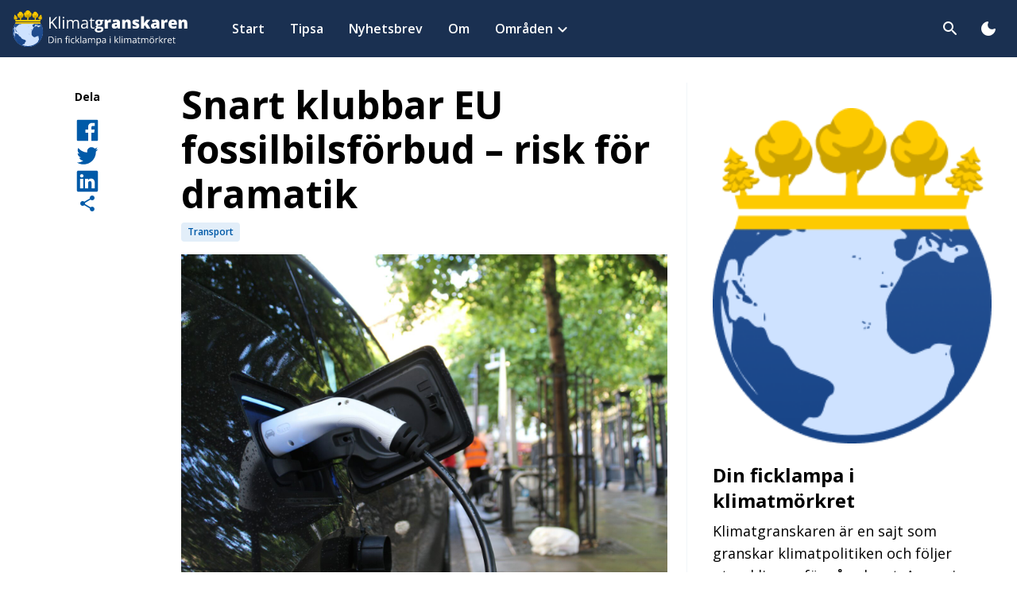

--- FILE ---
content_type: text/html; charset=UTF-8
request_url: https://klimatgranskaren.se/snart-klubbar-eu-fossilbilsforbud-risk-for-dramatik/
body_size: 15524
content:
<!doctype html>
<html lang="sv-SE" xmlns:og="http://opengraphprotocol.org/schema/" xmlns:fb="http://www.facebook.com/2008/fbml">

<head>
	<meta charset="UTF-8">
	<meta name="viewport" content="width=device-width, initial-scale=1">
	<link rel="preconnect" href="https://fonts.googleapis.com">
	<link rel="preconnect" href="https://fonts.gstatic.com" crossorigin>
	<link href="https://fonts.googleapis.com/css2?family=Open+Sans:ital,wght@0,300;0,400;0,500;0,600;0,700;0,800;1,300;1,400;1,500;1,600;1,700;1,800&display=swap" rel="stylesheet">
	<link href="https://fonts.googleapis.com/icon?family=Material+Icons+Round" rel="stylesheet">
	<meta property="fb:admins" content="A50BdSM2pBKilfv8_fvtooU"/><meta property="og:title" content="Snart klubbar EU fossilbilsförbud &#8211; risk för dramatik"/><meta property="og:description" content=""/><meta property="og:type" content="article"/><meta property="og:url" content="https://klimatgranskaren.se/snart-klubbar-eu-fossilbilsforbud-risk-for-dramatik/"/><meta property="og:site_name" content="Klimatgranskaren"/><meta property="og:image" content="https://klimatgranskaren.se/wp-content/uploads/2023/03/andrew-roberts-2jvejf0tf50-unsplash-300x200.jpg"/>
    <meta name='robots' content='index, follow, max-image-preview:large, max-snippet:-1, max-video-preview:-1' />

	<!-- This site is optimized with the Yoast SEO Premium plugin v26.6 (Yoast SEO v26.6) - https://yoast.com/wordpress/plugins/seo/ -->
	<title>Snart klubbar EU fossilbilsförbud - risk för dramatik - Klimatgranskaren</title>
	<link rel="canonical" href="https://klimatgranskaren.se/snart-klubbar-eu-fossilbilsforbud-risk-for-dramatik/" />
	<meta property="og:locale" content="sv_SE" />
	<meta property="og:type" content="article" />
	<meta property="og:title" content="Snart klubbar EU fossilbilsförbud - risk för dramatik" />
	<meta property="og:url" content="https://klimatgranskaren.se/snart-klubbar-eu-fossilbilsforbud-risk-for-dramatik/" />
	<meta property="og:site_name" content="Klimatgranskaren" />
	<meta property="article:published_time" content="2023-03-02T14:16:12+00:00" />
	<meta property="article:modified_time" content="2023-03-02T15:30:41+00:00" />
	<meta property="og:image" content="https://klimatgranskaren.se/wp-content/uploads/2023/03/andrew-roberts-2jvejf0tf50-unsplash-scaled.jpg" />
	<meta property="og:image:width" content="2560" />
	<meta property="og:image:height" content="1707" />
	<meta property="og:image:type" content="image/jpeg" />
	<meta name="author" content="Joakim Söder" />
	<meta name="twitter:card" content="summary_large_image" />
	<meta name="twitter:label1" content="Skriven av" />
	<meta name="twitter:data1" content="Joakim Söder" />
	<script type="application/ld+json" class="yoast-schema-graph">{"@context":"https://schema.org","@graph":[{"@type":"Article","@id":"https://klimatgranskaren.se/snart-klubbar-eu-fossilbilsforbud-risk-for-dramatik/#article","isPartOf":{"@id":"https://klimatgranskaren.se/snart-klubbar-eu-fossilbilsforbud-risk-for-dramatik/"},"author":{"name":"Joakim Söder","@id":"https://klimatgranskaren.se/#/schema/person/7bbc661a98997e8956739256d0dd275b"},"headline":"Snart klubbar EU fossilbilsförbud &#8211; risk för dramatik","datePublished":"2023-03-02T14:16:12+00:00","dateModified":"2023-03-02T15:30:41+00:00","mainEntityOfPage":{"@id":"https://klimatgranskaren.se/snart-klubbar-eu-fossilbilsforbud-risk-for-dramatik/"},"wordCount":10,"publisher":{"@id":"https://klimatgranskaren.se/#organization"},"image":{"@id":"https://klimatgranskaren.se/snart-klubbar-eu-fossilbilsforbud-risk-for-dramatik/#primaryimage"},"thumbnailUrl":"https://klimatgranskaren.se/wp-content/uploads/2023/03/andrew-roberts-2jvejf0tf50-unsplash-scaled.jpg","keywords":["2035","bensinbil","bil","dieselbil","elbil","EU","förbränningsmotor","förbud","fossilbil","infrastruktur","Klimat","transport"],"articleSection":["Transport"],"inLanguage":"sv-SE","copyrightYear":"2023","copyrightHolder":{"@id":"https://klimatgranskaren.se/#organization"}},{"@type":"WebPage","@id":"https://klimatgranskaren.se/snart-klubbar-eu-fossilbilsforbud-risk-for-dramatik/","url":"https://klimatgranskaren.se/snart-klubbar-eu-fossilbilsforbud-risk-for-dramatik/","name":"Snart klubbar EU fossilbilsförbud - risk för dramatik - Klimatgranskaren","isPartOf":{"@id":"https://klimatgranskaren.se/#website"},"primaryImageOfPage":{"@id":"https://klimatgranskaren.se/snart-klubbar-eu-fossilbilsforbud-risk-for-dramatik/#primaryimage"},"image":{"@id":"https://klimatgranskaren.se/snart-klubbar-eu-fossilbilsforbud-risk-for-dramatik/#primaryimage"},"thumbnailUrl":"https://klimatgranskaren.se/wp-content/uploads/2023/03/andrew-roberts-2jvejf0tf50-unsplash-scaled.jpg","datePublished":"2023-03-02T14:16:12+00:00","dateModified":"2023-03-02T15:30:41+00:00","breadcrumb":{"@id":"https://klimatgranskaren.se/snart-klubbar-eu-fossilbilsforbud-risk-for-dramatik/#breadcrumb"},"inLanguage":"sv-SE","potentialAction":[{"@type":"ReadAction","target":["https://klimatgranskaren.se/snart-klubbar-eu-fossilbilsforbud-risk-for-dramatik/"]}]},{"@type":"ImageObject","inLanguage":"sv-SE","@id":"https://klimatgranskaren.se/snart-klubbar-eu-fossilbilsforbud-risk-for-dramatik/#primaryimage","url":"https://klimatgranskaren.se/wp-content/uploads/2023/03/andrew-roberts-2jvejf0tf50-unsplash-scaled.jpg","contentUrl":"https://klimatgranskaren.se/wp-content/uploads/2023/03/andrew-roberts-2jvejf0tf50-unsplash-scaled.jpg","width":2560,"height":1707},{"@type":"BreadcrumbList","@id":"https://klimatgranskaren.se/snart-klubbar-eu-fossilbilsforbud-risk-for-dramatik/#breadcrumb","itemListElement":[{"@type":"ListItem","position":1,"name":"Home","item":"https://klimatgranskaren.se/"},{"@type":"ListItem","position":2,"name":"Snart klubbar EU fossilbilsförbud &#8211; risk för dramatik"}]},{"@type":"WebSite","@id":"https://klimatgranskaren.se/#website","url":"https://klimatgranskaren.se/","name":"Klimatgranskaren","description":"Din ficklampa i klimatmörkret","publisher":{"@id":"https://klimatgranskaren.se/#organization"},"potentialAction":[{"@type":"SearchAction","target":{"@type":"EntryPoint","urlTemplate":"https://klimatgranskaren.se/?s={search_term_string}"},"query-input":{"@type":"PropertyValueSpecification","valueRequired":true,"valueName":"search_term_string"}}],"inLanguage":"sv-SE"},{"@type":"Organization","@id":"https://klimatgranskaren.se/#organization","name":"Klimatgranskaren","alternateName":"KG","url":"https://klimatgranskaren.se/","logo":{"@type":"ImageObject","inLanguage":"sv-SE","@id":"https://klimatgranskaren.se/#/schema/logo/image/","url":"https://klimatgranskaren.se/wp-content/uploads/2025/12/kg-logo.jpg","contentUrl":"https://klimatgranskaren.se/wp-content/uploads/2025/12/kg-logo.jpg","width":200,"height":200,"caption":"Klimatgranskaren"},"image":{"@id":"https://klimatgranskaren.se/#/schema/logo/image/"},"foundingDate":"2023-01-01","publishingPrinciples":"https://klimatgranskaren.se/om/","ownershipFundingInfo":"https://klimatgranskaren.se/om/"},{"@type":"Person","@id":"https://klimatgranskaren.se/#/schema/person/7bbc661a98997e8956739256d0dd275b","name":"Joakim Söder","image":{"@type":"ImageObject","inLanguage":"sv-SE","@id":"https://klimatgranskaren.se/#/schema/person/image/","url":"https://secure.gravatar.com/avatar/cc6e20efb781693e3e4b89d8ca0ccfaebab8c98961da81a1073a18be514dc804?s=96&d=mm&r=g","contentUrl":"https://secure.gravatar.com/avatar/cc6e20efb781693e3e4b89d8ca0ccfaebab8c98961da81a1073a18be514dc804?s=96&d=mm&r=g","caption":"Joakim Söder"},"url":"https://klimatgranskaren.se/author/joakim/"}]}</script>
	<!-- / Yoast SEO Premium plugin. -->


<link rel='dns-prefetch' href='//www.googletagmanager.com' />
<link rel='dns-prefetch' href='//stats.wp.com' />
<link rel="alternate" type="application/rss+xml" title="Klimatgranskaren &raquo; Webbflöde" href="https://klimatgranskaren.se/feed/" />
<link rel="alternate" type="application/rss+xml" title="Klimatgranskaren &raquo; Kommentarsflöde" href="https://klimatgranskaren.se/comments/feed/" />
<link rel="alternate" type="application/rss+xml" title="Klimatgranskaren &raquo; Kommentarsflöde för Snart klubbar EU fossilbilsförbud &#8211; risk för dramatik" href="https://klimatgranskaren.se/snart-klubbar-eu-fossilbilsforbud-risk-for-dramatik/feed/" />
<link rel="alternate" title="oEmbed (JSON)" type="application/json+oembed" href="https://klimatgranskaren.se/wp-json/oembed/1.0/embed?url=https%3A%2F%2Fklimatgranskaren.se%2Fsnart-klubbar-eu-fossilbilsforbud-risk-for-dramatik%2F" />
<link rel="alternate" title="oEmbed (XML)" type="text/xml+oembed" href="https://klimatgranskaren.se/wp-json/oembed/1.0/embed?url=https%3A%2F%2Fklimatgranskaren.se%2Fsnart-klubbar-eu-fossilbilsforbud-risk-for-dramatik%2F&#038;format=xml" />
<style id='classic-theme-styles-inline-css'>
/*! This file is auto-generated */
.wp-block-button__link{color:#fff;background-color:#32373c;border-radius:9999px;box-shadow:none;text-decoration:none;padding:calc(.667em + 2px) calc(1.333em + 2px);font-size:1.125em}.wp-block-file__button{background:#32373c;color:#fff;text-decoration:none}
/*# sourceURL=/wp-includes/css/classic-themes.min.css */
</style>
<link rel='stylesheet' id='wpo_min-header-0-css' href='https://klimatgranskaren.se/wp-content/cache/wpo-minify/1768673822/assets/wpo-minify-header-ef5916b3.min.css' media='all' />
<script src="https://klimatgranskaren.se/wp-content/cache/wpo-minify/1768673822/assets/wpo-minify-header-7ca70e64.min.js" id="wpo_min-header-0-js"></script>

<!-- Kodblock för ”Google-tagg (gtag.js)” tillagt av Site Kit -->
<!-- Kodblock för ”Google Analytics” tillagt av Site Kit -->
<script src="https://www.googletagmanager.com/gtag/js?id=G-GL17PL1P64" id="google_gtagjs-js" async></script>
<script id="google_gtagjs-js-after">
window.dataLayer = window.dataLayer || [];function gtag(){dataLayer.push(arguments);}
gtag("set","linker",{"domains":["klimatgranskaren.se"]});
gtag("js", new Date());
gtag("set", "developer_id.dZTNiMT", true);
gtag("config", "G-GL17PL1P64");
//# sourceURL=google_gtagjs-js-after
</script>
<link rel="https://api.w.org/" href="https://klimatgranskaren.se/wp-json/" /><link rel="alternate" title="JSON" type="application/json" href="https://klimatgranskaren.se/wp-json/wp/v2/posts/1332" /><link rel="EditURI" type="application/rsd+xml" title="RSD" href="https://klimatgranskaren.se/xmlrpc.php?rsd" />
<meta name="generator" content="WordPress 6.9" />
<link rel='shortlink' href='https://klimatgranskaren.se/?p=1332' />
<meta name="generator" content="Site Kit by Google 1.168.0" />	<style>img#wpstats{display:none}</style>
		<link rel="pingback" href="https://klimatgranskaren.se/xmlrpc.php">		<style type="text/css">
			.site-title,
			.site-description {
				position: absolute;
				clip: rect(1px, 1px, 1px, 1px);
			}

					</style>
<link rel="icon" href="https://klimatgranskaren.se/wp-content/uploads/2026/01/cropped-skarmbild-2026-01-02-121129-32x32.png" sizes="32x32" />
<link rel="icon" href="https://klimatgranskaren.se/wp-content/uploads/2026/01/cropped-skarmbild-2026-01-02-121129-192x192.png" sizes="192x192" />
<link rel="apple-touch-icon" href="https://klimatgranskaren.se/wp-content/uploads/2026/01/cropped-skarmbild-2026-01-02-121129-180x180.png" />
<meta name="msapplication-TileImage" content="https://klimatgranskaren.se/wp-content/uploads/2026/01/cropped-skarmbild-2026-01-02-121129-270x270.png" />
<style id='global-styles-inline-css'>
:root{--wp--preset--aspect-ratio--square: 1;--wp--preset--aspect-ratio--4-3: 4/3;--wp--preset--aspect-ratio--3-4: 3/4;--wp--preset--aspect-ratio--3-2: 3/2;--wp--preset--aspect-ratio--2-3: 2/3;--wp--preset--aspect-ratio--16-9: 16/9;--wp--preset--aspect-ratio--9-16: 9/16;--wp--preset--color--black: #000000;--wp--preset--color--cyan-bluish-gray: #abb8c3;--wp--preset--color--white: #ffffff;--wp--preset--color--pale-pink: #f78da7;--wp--preset--color--vivid-red: #cf2e2e;--wp--preset--color--luminous-vivid-orange: #ff6900;--wp--preset--color--luminous-vivid-amber: #fcb900;--wp--preset--color--light-green-cyan: #7bdcb5;--wp--preset--color--vivid-green-cyan: #00d084;--wp--preset--color--pale-cyan-blue: #8ed1fc;--wp--preset--color--vivid-cyan-blue: #0693e3;--wp--preset--color--vivid-purple: #9b51e0;--wp--preset--gradient--vivid-cyan-blue-to-vivid-purple: linear-gradient(135deg,rgb(6,147,227) 0%,rgb(155,81,224) 100%);--wp--preset--gradient--light-green-cyan-to-vivid-green-cyan: linear-gradient(135deg,rgb(122,220,180) 0%,rgb(0,208,130) 100%);--wp--preset--gradient--luminous-vivid-amber-to-luminous-vivid-orange: linear-gradient(135deg,rgb(252,185,0) 0%,rgb(255,105,0) 100%);--wp--preset--gradient--luminous-vivid-orange-to-vivid-red: linear-gradient(135deg,rgb(255,105,0) 0%,rgb(207,46,46) 100%);--wp--preset--gradient--very-light-gray-to-cyan-bluish-gray: linear-gradient(135deg,rgb(238,238,238) 0%,rgb(169,184,195) 100%);--wp--preset--gradient--cool-to-warm-spectrum: linear-gradient(135deg,rgb(74,234,220) 0%,rgb(151,120,209) 20%,rgb(207,42,186) 40%,rgb(238,44,130) 60%,rgb(251,105,98) 80%,rgb(254,248,76) 100%);--wp--preset--gradient--blush-light-purple: linear-gradient(135deg,rgb(255,206,236) 0%,rgb(152,150,240) 100%);--wp--preset--gradient--blush-bordeaux: linear-gradient(135deg,rgb(254,205,165) 0%,rgb(254,45,45) 50%,rgb(107,0,62) 100%);--wp--preset--gradient--luminous-dusk: linear-gradient(135deg,rgb(255,203,112) 0%,rgb(199,81,192) 50%,rgb(65,88,208) 100%);--wp--preset--gradient--pale-ocean: linear-gradient(135deg,rgb(255,245,203) 0%,rgb(182,227,212) 50%,rgb(51,167,181) 100%);--wp--preset--gradient--electric-grass: linear-gradient(135deg,rgb(202,248,128) 0%,rgb(113,206,126) 100%);--wp--preset--gradient--midnight: linear-gradient(135deg,rgb(2,3,129) 0%,rgb(40,116,252) 100%);--wp--preset--font-size--small: 13px;--wp--preset--font-size--medium: 20px;--wp--preset--font-size--large: 36px;--wp--preset--font-size--x-large: 42px;--wp--preset--spacing--20: 0.44rem;--wp--preset--spacing--30: 0.67rem;--wp--preset--spacing--40: 1rem;--wp--preset--spacing--50: 1.5rem;--wp--preset--spacing--60: 2.25rem;--wp--preset--spacing--70: 3.38rem;--wp--preset--spacing--80: 5.06rem;--wp--preset--shadow--natural: 6px 6px 9px rgba(0, 0, 0, 0.2);--wp--preset--shadow--deep: 12px 12px 50px rgba(0, 0, 0, 0.4);--wp--preset--shadow--sharp: 6px 6px 0px rgba(0, 0, 0, 0.2);--wp--preset--shadow--outlined: 6px 6px 0px -3px rgb(255, 255, 255), 6px 6px rgb(0, 0, 0);--wp--preset--shadow--crisp: 6px 6px 0px rgb(0, 0, 0);}:where(.is-layout-flex){gap: 0.5em;}:where(.is-layout-grid){gap: 0.5em;}body .is-layout-flex{display: flex;}.is-layout-flex{flex-wrap: wrap;align-items: center;}.is-layout-flex > :is(*, div){margin: 0;}body .is-layout-grid{display: grid;}.is-layout-grid > :is(*, div){margin: 0;}:where(.wp-block-columns.is-layout-flex){gap: 2em;}:where(.wp-block-columns.is-layout-grid){gap: 2em;}:where(.wp-block-post-template.is-layout-flex){gap: 1.25em;}:where(.wp-block-post-template.is-layout-grid){gap: 1.25em;}.has-black-color{color: var(--wp--preset--color--black) !important;}.has-cyan-bluish-gray-color{color: var(--wp--preset--color--cyan-bluish-gray) !important;}.has-white-color{color: var(--wp--preset--color--white) !important;}.has-pale-pink-color{color: var(--wp--preset--color--pale-pink) !important;}.has-vivid-red-color{color: var(--wp--preset--color--vivid-red) !important;}.has-luminous-vivid-orange-color{color: var(--wp--preset--color--luminous-vivid-orange) !important;}.has-luminous-vivid-amber-color{color: var(--wp--preset--color--luminous-vivid-amber) !important;}.has-light-green-cyan-color{color: var(--wp--preset--color--light-green-cyan) !important;}.has-vivid-green-cyan-color{color: var(--wp--preset--color--vivid-green-cyan) !important;}.has-pale-cyan-blue-color{color: var(--wp--preset--color--pale-cyan-blue) !important;}.has-vivid-cyan-blue-color{color: var(--wp--preset--color--vivid-cyan-blue) !important;}.has-vivid-purple-color{color: var(--wp--preset--color--vivid-purple) !important;}.has-black-background-color{background-color: var(--wp--preset--color--black) !important;}.has-cyan-bluish-gray-background-color{background-color: var(--wp--preset--color--cyan-bluish-gray) !important;}.has-white-background-color{background-color: var(--wp--preset--color--white) !important;}.has-pale-pink-background-color{background-color: var(--wp--preset--color--pale-pink) !important;}.has-vivid-red-background-color{background-color: var(--wp--preset--color--vivid-red) !important;}.has-luminous-vivid-orange-background-color{background-color: var(--wp--preset--color--luminous-vivid-orange) !important;}.has-luminous-vivid-amber-background-color{background-color: var(--wp--preset--color--luminous-vivid-amber) !important;}.has-light-green-cyan-background-color{background-color: var(--wp--preset--color--light-green-cyan) !important;}.has-vivid-green-cyan-background-color{background-color: var(--wp--preset--color--vivid-green-cyan) !important;}.has-pale-cyan-blue-background-color{background-color: var(--wp--preset--color--pale-cyan-blue) !important;}.has-vivid-cyan-blue-background-color{background-color: var(--wp--preset--color--vivid-cyan-blue) !important;}.has-vivid-purple-background-color{background-color: var(--wp--preset--color--vivid-purple) !important;}.has-black-border-color{border-color: var(--wp--preset--color--black) !important;}.has-cyan-bluish-gray-border-color{border-color: var(--wp--preset--color--cyan-bluish-gray) !important;}.has-white-border-color{border-color: var(--wp--preset--color--white) !important;}.has-pale-pink-border-color{border-color: var(--wp--preset--color--pale-pink) !important;}.has-vivid-red-border-color{border-color: var(--wp--preset--color--vivid-red) !important;}.has-luminous-vivid-orange-border-color{border-color: var(--wp--preset--color--luminous-vivid-orange) !important;}.has-luminous-vivid-amber-border-color{border-color: var(--wp--preset--color--luminous-vivid-amber) !important;}.has-light-green-cyan-border-color{border-color: var(--wp--preset--color--light-green-cyan) !important;}.has-vivid-green-cyan-border-color{border-color: var(--wp--preset--color--vivid-green-cyan) !important;}.has-pale-cyan-blue-border-color{border-color: var(--wp--preset--color--pale-cyan-blue) !important;}.has-vivid-cyan-blue-border-color{border-color: var(--wp--preset--color--vivid-cyan-blue) !important;}.has-vivid-purple-border-color{border-color: var(--wp--preset--color--vivid-purple) !important;}.has-vivid-cyan-blue-to-vivid-purple-gradient-background{background: var(--wp--preset--gradient--vivid-cyan-blue-to-vivid-purple) !important;}.has-light-green-cyan-to-vivid-green-cyan-gradient-background{background: var(--wp--preset--gradient--light-green-cyan-to-vivid-green-cyan) !important;}.has-luminous-vivid-amber-to-luminous-vivid-orange-gradient-background{background: var(--wp--preset--gradient--luminous-vivid-amber-to-luminous-vivid-orange) !important;}.has-luminous-vivid-orange-to-vivid-red-gradient-background{background: var(--wp--preset--gradient--luminous-vivid-orange-to-vivid-red) !important;}.has-very-light-gray-to-cyan-bluish-gray-gradient-background{background: var(--wp--preset--gradient--very-light-gray-to-cyan-bluish-gray) !important;}.has-cool-to-warm-spectrum-gradient-background{background: var(--wp--preset--gradient--cool-to-warm-spectrum) !important;}.has-blush-light-purple-gradient-background{background: var(--wp--preset--gradient--blush-light-purple) !important;}.has-blush-bordeaux-gradient-background{background: var(--wp--preset--gradient--blush-bordeaux) !important;}.has-luminous-dusk-gradient-background{background: var(--wp--preset--gradient--luminous-dusk) !important;}.has-pale-ocean-gradient-background{background: var(--wp--preset--gradient--pale-ocean) !important;}.has-electric-grass-gradient-background{background: var(--wp--preset--gradient--electric-grass) !important;}.has-midnight-gradient-background{background: var(--wp--preset--gradient--midnight) !important;}.has-small-font-size{font-size: var(--wp--preset--font-size--small) !important;}.has-medium-font-size{font-size: var(--wp--preset--font-size--medium) !important;}.has-large-font-size{font-size: var(--wp--preset--font-size--large) !important;}.has-x-large-font-size{font-size: var(--wp--preset--font-size--x-large) !important;}
/*# sourceURL=global-styles-inline-css */
</style>
</head>

<body class="wp-singular post-template-default single single-post postid-1332 single-format-standard wp-theme-lwlightning bg-white dark:bg-blue-900 m-0 group/body no-sidebar">
	
	<div id="page" class="site">
		<a class="skip-link screen-reader-text" href="#primary">Skip to content</a>

		<header id="masthead" class="sticky top-0 z-50 bg-blue-800 site-header dark:bg-[#1b2535]">
			<div class="container">
				
<nav id="site-navigation" class="flex items-center py-2 main-navigation md:py-4 lg:py-0">
    <div class="flex items-center mr-4 nav-left">
        <a class="site-logo md:flex-shrink-0 flex flex-col items-start logo-img" href="https://klimatgranskaren.se">

                            <div class="max-w-[220px]">
                    <img src="https://klimatgranskaren.se/wp-content/uploads/2023/01/kg-logo-w-sub.svg" class="logo dark:hidden" alt="" decoding="async" />                    <img src="https://klimatgranskaren.se/wp-content/uploads/2023/01/kg-logo-w-sub.svg" class="logo hidden dark:block" alt="" decoding="async" />                </div>
                    </a>

        <div id="main-menu" class="max-lg:absolute left-0 lg:px-4 py-6 lg:p-0 mx-auto min-w-full max-lg:bg-blue-800 max-lg:dark:bg-[#1b2535] lg:min-w-[320px] top-full hidden lg:block h-[calc(100vh-56px)] md:h-[calc(100vh-72px)] lg:h-auto max-lg:group-[.main-menu-open]/body:block"><ul id="primary-menu" class="flex flex-col w-full lg:flex-row lg:items-center lg:ml-6 max-lg:overflow-auto h-full lg:h-auto"><li id="menu-item-366" class="menu-item menu-item-type-post_type menu-item-object-page menu-item-home parent-item group lg:rounded-none px-6 lg:px-0"><a href="https://klimatgranskaren.se/"class="block w-full font-sans py-2 font-semibold text-lg lg:text-base text-white menu-item-link gap-x-2 transition-colors duration-200 transition-none lg:py-6 lg:px-3 xl:px-4 lg:w-auto lg:hover:text-blue-200"><span class="pointer-events-none menu-item-title">Start</span></a></li>
<li id="menu-item-291" class="menu-item menu-item-type-post_type menu-item-object-page parent-item group lg:rounded-none px-6 lg:px-0"><a href="https://klimatgranskaren.se/tipsa/"class="block w-full font-sans py-2 font-semibold text-lg lg:text-base text-white menu-item-link gap-x-2 transition-colors duration-200 transition-none lg:py-6 lg:px-3 xl:px-4 lg:w-auto lg:hover:text-blue-200"><span class="pointer-events-none menu-item-title">Tipsa</span></a></li>
<li id="menu-item-282" class="menu-item menu-item-type-post_type menu-item-object-page parent-item group lg:rounded-none px-6 lg:px-0"><a href="https://klimatgranskaren.se/nyhetsbrev/"class="block w-full font-sans py-2 font-semibold text-lg lg:text-base text-white menu-item-link gap-x-2 transition-colors duration-200 transition-none lg:py-6 lg:px-3 xl:px-4 lg:w-auto lg:hover:text-blue-200"><span class="pointer-events-none menu-item-title">Nyhetsbrev</span></a></li>
<li id="menu-item-283" class="menu-item menu-item-type-post_type menu-item-object-page parent-item group lg:rounded-none px-6 lg:px-0"><a href="https://klimatgranskaren.se/om/"class="block w-full font-sans py-2 font-semibold text-lg lg:text-base text-white menu-item-link gap-x-2 transition-colors duration-200 transition-none lg:py-6 lg:px-3 xl:px-4 lg:w-auto lg:hover:text-blue-200"><span class="pointer-events-none menu-item-title">Om</span></a></li>
<li id="menu-item-1812" class="menu-item menu-item-type-post_type menu-item-object-page menu-item-has-children parent-item group lg:rounded-none px-6 lg:px-0"><span class="flex justify-between items-center w-full lg:p-0 lg:bg-none"><a href="https://klimatgranskaren.se/omraden/"class="block w-full font-sans py-2 font-semibold text-lg lg:text-base text-white menu-item-link gap-x-2 transition-colors duration-200 transition-none lg:py-6 lg:px-3 xl:px-4 lg:w-auto lg:hover:text-blue-200 lg:!pr-1"><span class="pointer-events-none menu-item-title">Områden</span></a>
            <button class='flex items-center justify-center shrink-0 w-10 h-6 p-0 ml-auto lg:w-4 lg:h-4 sub-menu-toggle-button main-item-button lg:pointer-events-none text-white lg:mt-0.5'>
                <span class='duration-300 pointer-events-none text-inherit material-icons-round'>expand_more</span>
            </button></span><ul class="sub-menu sub-menu-0">
            <svg xmlns="http://www.w3.org/2000/svg" width="18" height="15" viewBox="0 0 18 15" fill="none" class="absolute left-0 bottom-[calc(100%-4px)] hidden lg:block right-0 mx-auto size-5 drop-shadow-negative z-20">
                <path d="M8.30718 1.2C8.6151 0.666666 9.3849 0.666667 9.69282 1.2L16.9674 13.8C17.2754 14.3333 16.8905 15 16.2746 15H1.72539C1.10955 15 0.724646 14.3333 1.03257 13.8L8.30718 1.2Z" fill="white"/>
            </svg><li id="menu-item-1814" class="menu-item menu-item-type-taxonomy menu-item-object-category sub-menu-item group-hover:block"><a href="https://klimatgranskaren.se/category/klimat/"class="block w-full font-sans py-2 font-semibold text-lg lg:text-base text-white menu-item-link gap-x-2 transition-colors duration-200 w-full lg:px-6 lg:text-blue-800 dark:text-blue-100 lg:hover:text-blue-800 dark:hover:text-blue-200"><span class="pointer-events-none menu-item-title">Klimat</span></a></li>
<li id="menu-item-1815" class="menu-item menu-item-type-taxonomy menu-item-object-category sub-menu-item group-hover:block"><a href="https://klimatgranskaren.se/category/energi/"class="block w-full font-sans py-2 font-semibold text-lg lg:text-base text-white menu-item-link gap-x-2 transition-colors duration-200 w-full lg:px-6 lg:text-blue-800 dark:text-blue-100 lg:hover:text-blue-800 dark:hover:text-blue-200"><span class="pointer-events-none menu-item-title">Energi</span></a></li>
<li id="menu-item-1816" class="menu-item menu-item-type-taxonomy menu-item-object-category sub-menu-item group-hover:block"><a href="https://klimatgranskaren.se/category/natur/"class="block w-full font-sans py-2 font-semibold text-lg lg:text-base text-white menu-item-link gap-x-2 transition-colors duration-200 w-full lg:px-6 lg:text-blue-800 dark:text-blue-100 lg:hover:text-blue-800 dark:hover:text-blue-200"><span class="pointer-events-none menu-item-title">Natur</span></a></li>
<li id="menu-item-1817" class="menu-item menu-item-type-taxonomy menu-item-object-category current-post-ancestor current-menu-parent current-post-parent sub-menu-item group-hover:block"><a href="https://klimatgranskaren.se/category/transport/"class="block w-full font-sans py-2 font-semibold text-lg lg:text-base text-white menu-item-link gap-x-2 transition-colors duration-200 w-full lg:px-6 lg:text-blue-800 dark:text-blue-100 lg:hover:text-blue-800 dark:hover:text-blue-200"><span class="pointer-events-none menu-item-title">Transport</span></a></li>
</ul></li>
<button class="flex gap-2 justify-start items-center px-4 mt-auto text-sm text-white rounded-full lg:hidden toggle-dark-mode" aria-label="Toggla dark mode">
            <span class="text-lg pointer-events-none material-icons-round dark-mode">dark_mode</span>
            <span class="pointer-events-none">Mörkt/Ljust läge</span>
        </button></ul></div>    </div>

    

    <button class="search-toggle btn hover:bg-blue-100/10 nav-btn ml-auto" aria-label="Toggla sök" title="Sök">
        <span class="text-white pointer-events-none material-icons-round">search</span>
    </button>

    <div class="hidden absolute right-0 left-0 top-full px-1 pb-1 mx-auto w-full max-w-5xl site-search-wrapper">
    <div class="fixed top-0 right-0 left-0 w-full h-full search-overlay bg-black/25"></div>
    <form role="search" method="get" class="relative p-3 text-black bg-white rounded-lg dark:bg-blue-900 dark:text-white search-form" action="https://klimatgranskaren.se">
        <div class="flex gap-3 items-center w-full">

            <button type="submit" class="flex justify-center items-center rounded-lg ring-1 transition-all size-9 sm:size-11 shrink-0 search-submit ring-blue-800/20 dark:ring-white/10 dark:hover:ring-white/40 focus:ring-blue-800/40 hover:ring-blue-800/40">
                <span class="text-lg pointer-events-none material-icons-round">search</span>
            </button>

            <label class="w-full">

                <span class="screen-reader-text">Sök efter:</span>

                <input type="search" class="!text-base !py-0 h-9 sm:h-11 px-4 !my-0 font-normal ring-1 ring-blue-800/10 !border-0 placeholder:text-blue-800/60 focus:ring-blue-800/40 search-field main-search-input placeholder:text-black/90 dark:placeholder:text-white/70 dark:focus:ring-white/40 dark:text-white dark:ring-white/10 dark:bg-[#1b2535]" placeholder="Sök efter artiklar etc." name="s" data-rlvlive="true" data-rlvparentel="#rlvlive" data-rlvconfig="default">

            </label>

            <button type="button" class="flex justify-center items-center px-2 text-xs rounded-lg ring-1 transition-all duration-300 cursor-pointer dark:ring-white/10 dark:hover:ring-white/40 shrink-0 size-9 sm:size-11 close-search ring-blue-800/20 focus:ring-blue-800/40 hover:ring-blue-800/40" aria-label="Stäng sökrutan">
                <span class="text-base pointer-events-none material-icons-round">close</span>
            </button>

        </div>
        <div id="rlvlive"></div>
    </form>
</div>
    <div class="flex items-center nav-right">

        <button class="hidden items-center p-2 ml-2 rounded-full hover:bg-blue-100/10 lg:inline-flex toggle-dark-mode" aria-label="Toggla dark mode">
            <span class="text-white pointer-events-none material-icons-round dark-mode">dark_mode</span>
        </button>

        <button id="main-menu-toggle" class="-mr-2 text-white sm:ml-2 btn nav-btn main-menu-toggle-btn lg:hidden" aria-label="Toggla menyn" title="Toggla menyn">
            <span class="text-white pointer-events-none material-icons-round group-[.main-menu-open]/body:hidden">menu</span>
            <span class="text-white pointer-events-none material-icons-round group-[.main-menu-open]/body:block hidden">close</span>
        </button>
    </div>
</nav><!-- #site-navigation -->			</div>
		</header><main id="primary" class="site-main">

	<article id="article-1332" class="post-1332 post type-post status-publish format-standard has-post-thumbnail hentry category-transport tag-256 tag-bensinbil tag-bil tag-dieselbil tag-elbil tag-eu tag-forbranningsmotor tag-forbud tag-fossilbil tag-infrastruktur tag-klimat tag-transport">
		<div class="container">
			<div class="md:grid md:grid-cols-12 md:gap-x-4 lg:gap-x-6 py-4 lg:py-8">
				<aside class="hidden md:col-span-2 lg:block">
					<div class="sticky top-28 dark:text-white">
						
        <div class="gap-3 flex items-center  flex-col">
                            <h5 class="mb-4 text-sm">Dela</h5>
            
            <a class="facebook-share" href="https://www.facebook.com/sharer/sharer.php?u=https://klimatgranskaren.se/snart-klubbar-eu-fossilbilsforbud-risk-for-dramatik/" target="popup" title="Dela på Facebook" data-tooltip-top="Dela på Facebook" onclick="window.open('https://www.facebook.com/sharer/sharer.php?u=https://klimatgranskaren.se/snart-klubbar-eu-fossilbilsforbud-risk-for-dramatik/', 'popup', 'width=600,height=600'); return false;">

                <img class="dark:hidden" src="https://klimatgranskaren.se/wp-content/themes/lwlightning/src/assets/icons/social/icon-fb-d.svg" alt="Dela på Facebook">
                <img class="hidden dark:block" src="https://klimatgranskaren.se/wp-content/themes/lwlightning/src/assets/icons/social/icon-fb-l.svg" alt="Dela på Facebook">
            </a>

            <a class="twitter-share" href="https://twitter.com/intent/tweet?hashtags=klimatgranskaren&original_referer=https://klimatgranskaren.se/snart-klubbar-eu-fossilbilsforbud-risk-for-dramatik/&ref_src=twsrc%5Etfw&related=klimatgranskaren&text=Snart klubbar EU fossilbilsförbud &#8211; risk för dramatik https://klimatgranskaren.se/snart-klubbar-eu-fossilbilsforbud-risk-for-dramatik/&via=klimatgranskaren" target="_blank" title="Dela på Twitter" data-tooltip-top="Dela på Twitter">

                <img class="dark:hidden" src="https://klimatgranskaren.se/wp-content/themes/lwlightning/src/assets/icons/social/icon-tw-d.svg" alt="Dela på Facebook">
                <img class="hidden dark:block" src="https://klimatgranskaren.se/wp-content/themes/lwlightning/src/assets/icons/social/icon-tw-l.svg" alt="Dela på Facebook">
            </a>

            <a class="linkedin-share" href="https://www.linkedin.com/sharing/share-offsite/?url=https://klimatgranskaren.se/snart-klubbar-eu-fossilbilsforbud-risk-for-dramatik/" target="_blank" alt="LinkedIn" title="LinkedIn" data-tooltip-top="Dela på LinkedIn">

                <img class="dark:hidden" src="https://klimatgranskaren.se/wp-content/themes/lwlightning/src/assets/icons/social/icon-li-d.svg" alt="Dela på Facebook">
                <img class="hidden dark:block" src="https://klimatgranskaren.se/wp-content/themes/lwlightning/src/assets/icons/social/icon-li-l.svg" alt="Dela på Facebook">

            </a>

            <div class="flex flex-col gap-3 share-more">
                <div class="ac-header cursor-pointer after:!content-none" data-tooltip-top="Dela mer">
                    <div class="text-blue-700 pointer-events-none dark:text-white material-icons-round">share</div>
                </div>

                <div class="absolute flex-col hidden gap-3 lg:relative">
                    <a class="whatsapp-share" href="https://api.whatsapp.com/send?text=https://klimatgranskaren.se/snart-klubbar-eu-fossilbilsforbud-risk-for-dramatik/" target="_blank" alt="WhatsApp" title="WhatsApp" data-tooltip-top="Dela i WhatsApp">

                        <img class="dark:hidden" src="https://klimatgranskaren.se/wp-content/themes/lwlightning/src/assets/icons/social/icon-wa-d.svg" alt="Dela på Facebook">
                        <img class="hidden dark:block" src="https://klimatgranskaren.se/wp-content/themes/lwlightning/src/assets/icons/social/icon-wa-l.svg" alt="Dela på Facebook">

                    </a>

                    <a class="mail-share" href="mailto:?subject=Klimatgranskaren: Snart klubbar EU fossilbilsförbud &#8211; risk för dramatik&body=Läs på Klimatgranskaren: Snart klubbar EU fossilbilsförbud &#8211; risk för dramatik%0D%0Ahttps://klimatgranskaren.se/snart-klubbar-eu-fossilbilsforbud-risk-for-dramatik/" target="_blank" alt="E-post" title="E-post" data-tooltip-top="Maila">

                        <div class="text-3xl leading-none text-blue-700 dark:text-white material-icons-round">email</div>

                    </a>
                </div>
            </div>
        </div>
					</div>
				</aside>
				<div class="lg:col-span-6 md:col-span-8">
					<header class="entry-header">
						<div class="">
							<h1 class="entry-title dark:text-white">Snart klubbar EU fossilbilsförbud &#8211; risk för dramatik</h1>
							
    <div class="flex flex-wrap gap-1 ">
                                    <a class="px-2 py-1 mr-1 text-xs font-semibold text-blue-700 bg-blue-100 rounded " href="https://klimatgranskaren.se/category/transport/">
                                    Transport                                    </a>
            </div>

						</div>

						<img width="2560" height="1707" src="https://klimatgranskaren.se/wp-content/uploads/2023/03/andrew-roberts-2jvejf0tf50-unsplash-scaled.jpg" class="w-full h-auto py-4" alt="" decoding="async" fetchpriority="high" srcset="https://klimatgranskaren.se/wp-content/uploads/2023/03/andrew-roberts-2jvejf0tf50-unsplash-scaled.jpg 2560w, https://klimatgranskaren.se/wp-content/uploads/2023/03/andrew-roberts-2jvejf0tf50-unsplash-300x200.jpg 300w, https://klimatgranskaren.se/wp-content/uploads/2023/03/andrew-roberts-2jvejf0tf50-unsplash-1024x683.jpg 1024w, https://klimatgranskaren.se/wp-content/uploads/2023/03/andrew-roberts-2jvejf0tf50-unsplash-768x512.jpg 768w, https://klimatgranskaren.se/wp-content/uploads/2023/03/andrew-roberts-2jvejf0tf50-unsplash-1536x1024.jpg 1536w, https://klimatgranskaren.se/wp-content/uploads/2023/03/andrew-roberts-2jvejf0tf50-unsplash-2048x1365.jpg 2048w" sizes="(max-width: 2560px) 100vw, 2560px" />
													<div class="font-semibold preamble dark:text-white">
								<p>Nästa vecka ska EU:s ministerråd, där Sverige håller i klubban, slå sista spiken i kistan för fossilbilsförbudet till 2035. Flera länder är tveksamma, och Tysklands liberala transportminister bytte i veckan fot och meddelade att landet lägger ner sin röst. Men har han mandat för det?</p>
							</div>
						
						        <div class="flex items-center p-3 md:p-4 my-4 border-t border-b dark:border-white/5 gap-x-4 dark:text-white">
            <div class="flex-shrink-0 w-16">
                <img width="150" height="150" src="https://klimatgranskaren.se/wp-content/uploads/2023/02/dsc5681-scaled-e1677502716260-150x150.jpg" class="rounded-full object-contain" alt="" decoding="async" />            </div>

            <div class="w-auto">
                <h4 class="mb-0 text-base"><strong>Joakim Söder</strong></h4>

                
                                    <div class="flex items-center">
                        <small class="text-xs flex items-center date lighter" data-tooltip-top="Publicerades">
                            <span class="mr-1 text-sm material-icons-round">create</span>
                            2023-03-02                        </small>
                                                    <small class="flex items-center ml-3 text-xs text-gray-400 date updated" data-tooltip-top="Uppdaterades">
                                <span class="mr-1 text-sm material-icons-round">update</span>
                                2023-03-02                            </small>
                                            </div>
                
            </div>
        </div>

					</header>

					<div class="entry-content">
						
    <section id="" class="pb-4 ab-text section md:pb-6 dark:text-white">
        <div class="flex">
                            <div >
                    
                    <p><span style="font-weight: 400;">Förslaget, som presenterades som en del av EU:s klimatpaket, innebär ett de facto förbud av förbränningsmotorn när lagen tvingar alla biltillverkare att ha nollutsläpp år 2035. Kort och gott &#8211; alla bilar som produceras från och med år 2035 ska vara elbilar. </span></p>
<p><span style="font-weight: 400;">EU-parlamentet och ministerrådet enades redan i höstas om detta, och beslutet nästa vecka borde vara problemfritt. Ingen diskussion är att vänta, och beslutet klubbas inte ens av ansvariga ministrar, utan av </span><a href="https://data.consilium.europa.eu/doc/document/CM-1772-2023-INIT/en/pdf"><span style="font-weight: 400;">utbildningsministrarna</span></a><span style="font-weight: 400;"> som träffas i Bryssel den 7:e mars. </span></p>
<p><span style="font-weight: 400;">Parlamentet klubbade detta nyligen utan större bekymmer, men nu höjs kritiska röster bland medlemsländerna. Italien, Polen och Bulgarien har tidigare uttryckt sig kritiskt inför omröstningen, men tidigare i veckan svängde även ett av de tyska regeringspartierna. Nu kommer </span><a href="https://twitter.com/micha_bloss/status/1630546829472411653"><span style="font-weight: 400;">varningar</span></a><span style="font-weight: 400;"> om att det kan räcka för att stoppa förslaget från att klubbas till lag.</span></p>
<p><span style="font-weight: 400;">Det tyska regeringspartiet FDP </span><a href="https://www.euractiv.com/section/road-transport/news/adoption-on-the-brink-germany-to-abstain-on-combustion-engine-ban/"><span style="font-weight: 400;">väntar sig</span></a><span style="font-weight: 400;"> nämligen ytterligare svar från EU-kommissionen om godkännande av klimatvänligare bränslesorter för att kunna godkänna lagen. Tyskland har i tidigare instanser godkänt förslaget, och transportministerns besked har slagit in en kil mellan regeringspartierna, vilket även Ekot </span><a href="https://sverigesradio.se/artikel/tyskt-regeringsparti-blockerar-eus-forbud-mot-forbranningsmotorer"><span style="font-weight: 400;">rapporterat</span></a><span style="font-weight: 400;"> om idag. </span></p>
<p><b>Bilindustrin ställer redan om</b></p>
<p><span style="font-weight: 400;">Biltillverkare som</span><a href="https://www.media.volvocars.com/global/en-gb/media/pressreleases/277409/volvo-cars-to-be-fully-electric-by-2030"> <span style="font-weight: 400;">Volvo</span></a><span style="font-weight: 400;">,</span><a href="https://www.jaguarlandrover.com/reimagine"> <span style="font-weight: 400;">Jaguar</span></a><span style="font-weight: 400;">,</span><a href="https://www.forbes.com/sites/palashghosh/2021/03/05/volkswagen-is-the-latest-carmaker-to-accelerate-its-electric-vehicle-ambitions/?sh=4bbe7a0f1e66"> <span style="font-weight: 400;">Volkswagen</span></a><span style="font-weight: 400;">,</span><a href="https://www.npr.org/2021/01/28/961777665/general-motors-aims-to-be-carbon-neutral-by-2040?t=1616060806718"> <span style="font-weight: 400;">General Motors</span></a><span style="font-weight: 400;">,</span><a href="https://www.forbes.com/sites/palashghosh/2021/02/17/ford-motor-vows-to-sell-only-electric-cars-in-europe-by-2030/?sh=144e9398650c"> <span style="font-weight: 400;">Ford</span></a><span style="font-weight: 400;">,</span><a href="https://www.forbes.com/sites/palashghosh/2021/03/17/bmws-electric-vehicles-will-make-up-half-of-sales-by-2030-a-lower-target-than-some-peers/?sh=ace2f8d68ed3"> <span style="font-weight: 400;">BMW</span></a><span style="font-weight: 400;"> och</span><a href="https://pressroom.toyota.com/toyota-to-debut-three-new-electrified-vehicles-for-u-s-market/"> <span style="font-weight: 400;">Toyota</span></a> <a href="https://www.di.se/hallbart-naringsliv/el-racet-biljattarna-flyr-forbranningsmotorn/"><span style="font-weight: 400;">m.fl</span></a><span style="font-weight: 400;">. har skärpt sina mål de senaste åren. Men det är inte bara bilindustrin själva som höjt ambitionerna det senaste åren. Nya politiska förslag om bensinbilens framtid har presenterats på olika håll i världen. </span></p>
<p><span style="font-weight: 400;">Kalifornien </span><a href="https://www.gov.ca.gov/wp-content/uploads/2020/09/9.23.20-EO-N-79-20-text.pdf"><span style="font-weight: 400;">beslutade</span></a><span style="font-weight: 400;"> i september 2020 att</span> <span style="font-weight: 400;">alla nya passagerarfordon ska ha nollutsläpp 2035. I november samma år</span><a href="https://www.ft.com/content/6c112691-fa2f-491a-85b2-b03fc2e38a30"> <span style="font-weight: 400;">meddelade</span></a><span style="font-weight: 400;"> Storbritanniens regering att man avser förbjuda försäljning av rena bensin- och dieselbilar år 2030, medan laddhybrider ska få fortsätta säljas till 2035.</span></p>
<p><span style="font-weight: 400;">Dessutom har det presenterats en rad rapporter senaste åren som visar att elbilar redan idag </span><a href="https://www.transportenvironment.org/discover/electric-car-batteries-need-far-less-raw-materials-fossil-fuel-cars-study/"><span style="font-weight: 400;">kräver betydligt mindre</span></a><span style="font-weight: 400;"> råmaterial än bensinbilar och att elbilar kommer vara billigare att producera </span><a href="https://www.theguardian.com/business/2021/may/09/electric-cars-will-be-cheaper-to-produce-than-fossil-fuel-vehicles-by-2027"><span style="font-weight: 400;">redan år 2027</span></a><span style="font-weight: 400;">. </span></p>
<p><span style="font-weight: 400;">Bilindustrin och omvärlden ställer redan om. Om inte den svenska regeringen kan säkerställa en kvalificerad majoritet bakom förslaget som ligger på bordet riskerar industrin och omvärlden att springa om. </span></p>
                </div>
            
                    </div>
    </section>
					</div>

					

<h5 class="mt-6 text-sm text-center lg:hidden dark:text-white ">Dela</h5>
<div class="sticky bottom-6 dark:text-white lg:hidden">
    
        <div class="gap-3 flex items-center justify-center py-2 bg-white/90 dark:bg-blue-1000/80 rounded-full">
            
            <a class="facebook-share" href="https://www.facebook.com/sharer/sharer.php?u=https://klimatgranskaren.se/snart-klubbar-eu-fossilbilsforbud-risk-for-dramatik/" target="popup" title="Dela på Facebook" data-tooltip-top="Dela på Facebook" onclick="window.open('https://www.facebook.com/sharer/sharer.php?u=https://klimatgranskaren.se/snart-klubbar-eu-fossilbilsforbud-risk-for-dramatik/', 'popup', 'width=600,height=600'); return false;">

                <img class="dark:hidden" src="https://klimatgranskaren.se/wp-content/themes/lwlightning/src/assets/icons/social/icon-fb-d.svg" alt="Dela på Facebook">
                <img class="hidden dark:block" src="https://klimatgranskaren.se/wp-content/themes/lwlightning/src/assets/icons/social/icon-fb-l.svg" alt="Dela på Facebook">
            </a>

            <a class="twitter-share" href="https://twitter.com/intent/tweet?hashtags=klimatgranskaren&original_referer=https://klimatgranskaren.se/snart-klubbar-eu-fossilbilsforbud-risk-for-dramatik/&ref_src=twsrc%5Etfw&related=klimatgranskaren&text=Snart klubbar EU fossilbilsförbud &#8211; risk för dramatik https://klimatgranskaren.se/snart-klubbar-eu-fossilbilsforbud-risk-for-dramatik/&via=klimatgranskaren" target="_blank" title="Dela på Twitter" data-tooltip-top="Dela på Twitter">

                <img class="dark:hidden" src="https://klimatgranskaren.se/wp-content/themes/lwlightning/src/assets/icons/social/icon-tw-d.svg" alt="Dela på Facebook">
                <img class="hidden dark:block" src="https://klimatgranskaren.se/wp-content/themes/lwlightning/src/assets/icons/social/icon-tw-l.svg" alt="Dela på Facebook">
            </a>

            <a class="linkedin-share" href="https://www.linkedin.com/sharing/share-offsite/?url=https://klimatgranskaren.se/snart-klubbar-eu-fossilbilsforbud-risk-for-dramatik/" target="_blank" alt="LinkedIn" title="LinkedIn" data-tooltip-top="Dela på LinkedIn">

                <img class="dark:hidden" src="https://klimatgranskaren.se/wp-content/themes/lwlightning/src/assets/icons/social/icon-li-d.svg" alt="Dela på Facebook">
                <img class="hidden dark:block" src="https://klimatgranskaren.se/wp-content/themes/lwlightning/src/assets/icons/social/icon-li-l.svg" alt="Dela på Facebook">

            </a>

            <div class="flex flex-col gap-3 share-more">
                <div class="ac-open-top cursor-pointer after:!content-none" data-tooltip-top="Dela mer">
                    <div class="text-blue-700 pointer-events-none dark:text-white material-icons-round">share</div>
                </div>

                <div class="absolute flex-col hidden gap-3 lg:relative">
                    <a class="whatsapp-share" href="https://api.whatsapp.com/send?text=https://klimatgranskaren.se/snart-klubbar-eu-fossilbilsforbud-risk-for-dramatik/" target="_blank" alt="WhatsApp" title="WhatsApp" data-tooltip-top="Dela i WhatsApp">

                        <img class="dark:hidden" src="https://klimatgranskaren.se/wp-content/themes/lwlightning/src/assets/icons/social/icon-wa-d.svg" alt="Dela på Facebook">
                        <img class="hidden dark:block" src="https://klimatgranskaren.se/wp-content/themes/lwlightning/src/assets/icons/social/icon-wa-l.svg" alt="Dela på Facebook">

                    </a>

                    <a class="mail-share" href="mailto:?subject=Klimatgranskaren: Snart klubbar EU fossilbilsförbud &#8211; risk för dramatik&body=Läs på Klimatgranskaren: Snart klubbar EU fossilbilsförbud &#8211; risk för dramatik%0D%0Ahttps://klimatgranskaren.se/snart-klubbar-eu-fossilbilsforbud-risk-for-dramatik/" target="_blank" alt="E-post" title="E-post" data-tooltip-top="Maila">

                        <div class="text-3xl leading-none text-blue-700 dark:text-white material-icons-round">email</div>

                    </a>
                </div>
            </div>
        </div>
</div>

<footer class="my-10">
    <div class="related">
        <h3 class="mb-6 dark:text-white">Relaterat</h3>
                    <a class="grid items-center grid-cols-4 py-3 mb-2 text-blue-700 transition-opacity duration-300 border-t hover:text-blue-800 dark:border-white/10 dark:text-white last:border-b gap-x-3 md:gap-x-4 md:py-4 hover:opacity-80" href="https://klimatgranskaren.se/paris-minskad-bilism-gav-betydligt-battre-luft/">
                                    <div class="col-span-1">
                        <img width="300" height="225" src="https://klimatgranskaren.se/wp-content/uploads/2026/01/reza-bina-khwrpzutghq-unsplash-300x225.jpg" class="object-cover h-full w-full aspect-square" alt="" decoding="async" srcset="https://klimatgranskaren.se/wp-content/uploads/2026/01/reza-bina-khwrpzutghq-unsplash-300x225.jpg 300w, https://klimatgranskaren.se/wp-content/uploads/2026/01/reza-bina-khwrpzutghq-unsplash-1024x768.jpg 1024w, https://klimatgranskaren.se/wp-content/uploads/2026/01/reza-bina-khwrpzutghq-unsplash-768x576.jpg 768w, https://klimatgranskaren.se/wp-content/uploads/2026/01/reza-bina-khwrpzutghq-unsplash-1536x1152.jpg 1536w, https://klimatgranskaren.se/wp-content/uploads/2026/01/reza-bina-khwrpzutghq-unsplash-2048x1536.jpg 2048w" sizes="(max-width: 300px) 100vw, 300px" />                    </div>
                
                <div class="col-span-3 related-card-body">
                    
    <div class="flex flex-wrap gap-1 ">
                                        <div class="px-2 py-1 mr-1 text-xs font-semibold text-blue-700 bg-blue-100 rounded bg-transparent py-0 pl-0 dark:text-blue-600">
                                        Positivt                        </div>
                                <div class="px-2 py-1 mr-1 text-xs font-semibold text-blue-700 bg-blue-100 rounded bg-transparent py-0 pl-0 dark:text-blue-600">
                                        Transport                        </div>
</div>

                    <h4 class="mb-1 text-sm text-blue-800 dark:text-white sm:text-base md:text-lg"><strong>Paris: minskad bilism gav betydligt bättre luft</strong></h4>
                    <p class="hidden mb-1 text-sm sm:line-clamp-1 dark:text-white/80 text-blue-800/80 md:line-clamp-2">Paris har genomfört en lång rad beslut för att minska biltrafiken i innerstaden. Resultatet: betydligt bättre luftkvalitet.
</p>
                    <small class="text-xs text-gray-400 date">2026/01/18</small>
                </div>
            </a>
                    <a class="grid items-center grid-cols-4 py-3 mb-2 text-blue-700 transition-opacity duration-300 border-t hover:text-blue-800 dark:border-white/10 dark:text-white last:border-b gap-x-3 md:gap-x-4 md:py-4 hover:opacity-80" href="https://klimatgranskaren.se/imf-fossila-stod-gynnar-rika-mer-an-fattiga/">
                                    <div class="col-span-1">
                        <img width="300" height="169" src="https://klimatgranskaren.se/wp-content/uploads/2026/01/kopia-av-sven-mailutskick-300x169.png" class="object-cover h-full w-full aspect-square" alt="" decoding="async" srcset="https://klimatgranskaren.se/wp-content/uploads/2026/01/kopia-av-sven-mailutskick-300x169.png 300w, https://klimatgranskaren.se/wp-content/uploads/2026/01/kopia-av-sven-mailutskick-1024x577.png 1024w, https://klimatgranskaren.se/wp-content/uploads/2026/01/kopia-av-sven-mailutskick-768x433.png 768w, https://klimatgranskaren.se/wp-content/uploads/2026/01/kopia-av-sven-mailutskick-1536x865.png 1536w, https://klimatgranskaren.se/wp-content/uploads/2026/01/kopia-av-sven-mailutskick.png 1640w" sizes="(max-width: 300px) 100vw, 300px" />                    </div>
                
                <div class="col-span-3 related-card-body">
                    
    <div class="flex flex-wrap gap-1 ">
                                        <div class="px-2 py-1 mr-1 text-xs font-semibold text-blue-700 bg-blue-100 rounded bg-transparent py-0 pl-0 dark:text-blue-600">
                                        Klimat                        </div>
                                <div class="px-2 py-1 mr-1 text-xs font-semibold text-blue-700 bg-blue-100 rounded bg-transparent py-0 pl-0 dark:text-blue-600">
                                        Transport                        </div>
</div>

                    <h4 class="mb-1 text-sm text-blue-800 dark:text-white sm:text-base md:text-lg"><strong>IMF: Fossila stöd gynnar rika mer än fattiga</strong></h4>
                    <p class="hidden mb-1 text-sm sm:line-clamp-1 dark:text-white/80 text-blue-800/80 md:line-clamp-2">En ny studie från Internationella Valutafonden som undersökt 170 länder visar att fossila subventioner dödar över 1 miljon människor om året och gynnar rika sju gånger mer än fattiga.
</p>
                    <small class="text-xs text-gray-400 date">2026/01/09</small>
                </div>
            </a>
                    <a class="grid items-center grid-cols-4 py-3 mb-2 text-blue-700 transition-opacity duration-300 border-t hover:text-blue-800 dark:border-white/10 dark:text-white last:border-b gap-x-3 md:gap-x-4 md:py-4 hover:opacity-80" href="https://klimatgranskaren.se/massiva-kritiken-trafikplanen-leder-till-missade-klimatmal/">
                                    <div class="col-span-1">
                        <img width="300" height="167" src="https://klimatgranskaren.se/wp-content/uploads/2026/01/skarmavbild-2026-01-08-kl-162825-300x167.png" class="object-cover h-full w-full aspect-square" alt="" decoding="async" srcset="https://klimatgranskaren.se/wp-content/uploads/2026/01/skarmavbild-2026-01-08-kl-162825-300x167.png 300w, https://klimatgranskaren.se/wp-content/uploads/2026/01/skarmavbild-2026-01-08-kl-162825-1024x570.png 1024w, https://klimatgranskaren.se/wp-content/uploads/2026/01/skarmavbild-2026-01-08-kl-162825-768x427.png 768w, https://klimatgranskaren.se/wp-content/uploads/2026/01/skarmavbild-2026-01-08-kl-162825-1536x855.png 1536w, https://klimatgranskaren.se/wp-content/uploads/2026/01/skarmavbild-2026-01-08-kl-162825-2048x1140.png 2048w" sizes="(max-width: 300px) 100vw, 300px" />                    </div>
                
                <div class="col-span-3 related-card-body">
                    
    <div class="flex flex-wrap gap-1 ">
                                        <div class="px-2 py-1 mr-1 text-xs font-semibold text-blue-700 bg-blue-100 rounded bg-transparent py-0 pl-0 dark:text-blue-600">
                                        Transport                        </div>
</div>

                    <h4 class="mb-1 text-sm text-blue-800 dark:text-white sm:text-base md:text-lg"><strong>Massiva kritiken: Trafikplanen leder till missade klimatmål</strong></h4>
                    <p class="hidden mb-1 text-sm sm:line-clamp-1 dark:text-white/80 text-blue-800/80 md:line-clamp-2">Forskare, myndigheter och miljöorganisationer är alla överens: den plan för infrastruktur som regeringen beställt från Trafikverket leder oss rakt i diket.
</p>
                    <small class="text-xs text-gray-400 date">2026/01/08</small>
                </div>
            </a>
            </div>
</footer>				</div>

									    <aside class="flex-col col-span-4 py-8 md:border-l border-solid md:px-4 lg:px-8 border-slate-100 dark:border-white/5 md:!pr-0 lg:!pr-4 flex">

        

    <section id="" class="pb-4 sb-image section md:pb-6 dark:text-white">
        
        <img width="224" height="269" src="https://klimatgranskaren.se/wp-content/uploads/2023/10/kg-logo-only-2-1.png" class="w-full" alt="" decoding="async" />
    </section>

    <section id="din-ficklampa-i-klimatmorkret" class="pb-4 sb-text section md:pb-6 dark:text-white">
                                    <h4>Din ficklampa i klimatmörkret</h4>
            
            <p>Klimatgranskaren är en sajt som granskar klimatpolitiken och följer utvecklingen för vår planet. Ansvarig utgivare: Sven Elander.</p>
            </section>

    <section id="" class="pb-4 sb-post-listing md:pb-6 dark:text-white">
                    <h4>Mest lästa</h4>
        
                    
                <div class="pb-4 mb-4 border-b dark:border-white/5 md:mb-6 md:pb-6">
                    
        <div class="card group small-card" data-post-id="4873">
            <div class="h-full pb-8 bg-white border-b md:rounded md:p-3 md:border dark:bg-transparent dark:border-white/5 !p-0 !border-none">
                <a class="flex flex-col h-full" href="https://klimatgranskaren.se/miljoministern-hyllade-forslaget-innan-hon-sankte-det/">

                    <div class="w-full mb-3 overflow-hidden rounded-sm card-image md:mb-4">
                        <img width="605" height="340" src="https://klimatgranskaren.se/wp-content/uploads/2024/01/romina.png" class="object-cover w-full h-full aspect-4/3 group-hover:scale-105 transition-transform duration-300 object-center" alt="" decoding="async" srcset="https://klimatgranskaren.se/wp-content/uploads/2024/01/romina.png 605w, https://klimatgranskaren.se/wp-content/uploads/2024/01/romina-300x169.png 300w" sizes="(max-width: 605px) 100vw, 605px" />                    </div>

                    <div class="flex flex-col card-body">

                        
    <div class="flex flex-wrap gap-1 mb-4">
                                        <div class="px-2 py-1 mr-1 text-xs font-semibold text-blue-700 bg-blue-100 rounded mb-1">
                                        Klimat                        </div>
                                <div class="px-2 py-1 mr-1 text-xs font-semibold text-blue-700 bg-blue-100 rounded mb-1">
                                        Natur                        </div>
</div>


                        <h3 class="mb-2 text-2xl dark:text-white">Miljöministern hyllade förslaget - innan hon sänkte det</h3>

                                                    <div class="mb-2 !text-base dark:text-white">Miljöministern hyllade nyligen EU:s nya lag för att restaurera skadad natur. Nu har hon sänkt förslaget tillsammans med Ungern.
</div>
                        
                    </div>

                                            <div class="flex items-center">
                            <small class="flex items-center text-xs date" data-tooltip-top="Publicerades">
                                <span class="mr-1 text-sm material-icons-round">create</span>
                                2024-03-25                            </small>
                        </div>
                                    </a>
            </div>
        </div>
                </div>

            
                <div class="pb-4 mb-4 border-b dark:border-white/5 md:mb-6 md:pb-6">
                    
        <div class="card group small-card" data-post-id="4794">
            <div class="h-full pb-8 bg-white border-b md:rounded md:p-3 md:border dark:bg-transparent dark:border-white/5 !p-0 !border-none">
                <a class="flex flex-col h-full" href="https://klimatgranskaren.se/kallduschen-ministerns-palett-av-atgarder-gick-just-upp-i-rok/">

                    <div class="w-full mb-3 overflow-hidden rounded-sm card-image md:mb-4">
                        <img width="768" height="514" src="https://klimatgranskaren.se/wp-content/uploads/2023/11/romina-4-768x514.png" class="object-cover w-full h-full aspect-4/3 group-hover:scale-105 transition-transform duration-300 object-center" alt="" decoding="async" srcset="https://klimatgranskaren.se/wp-content/uploads/2023/11/romina-4-768x514.png 768w, https://klimatgranskaren.se/wp-content/uploads/2023/11/romina-4-300x201.png 300w, https://klimatgranskaren.se/wp-content/uploads/2023/11/romina-4.png 893w" sizes="(max-width: 768px) 100vw, 768px" />                    </div>

                    <div class="flex flex-col card-body">

                        
    <div class="flex flex-wrap gap-1 mb-4">
                                        <div class="px-2 py-1 mr-1 text-xs font-semibold text-blue-700 bg-blue-100 rounded mb-1">
                                        Klimat                        </div>
</div>


                        <h3 class="mb-2 text-2xl dark:text-white">Kallduschen: Ministerns "palett av åtgärder" gick just upp i rök</h3>

                                                    <div class="mb-2 !text-base dark:text-white">Miljöministerns nya svar pekar mot det som många befarat: Det blir antagligen inga nya skarpa klimatåtgärder före nästa val....</div>
                        
                    </div>

                                            <div class="flex items-center">
                            <small class="flex items-center text-xs date" data-tooltip-top="Publicerades">
                                <span class="mr-1 text-sm material-icons-round">create</span>
                                2024-03-16                            </small>
                        </div>
                                    </a>
            </div>
        </div>
                </div>

            
                <div class="pb-4 mb-4 border-b dark:border-white/5 md:mb-6 md:pb-6">
                    
        <div class="card group small-card" data-post-id="4674">
            <div class="h-full pb-8 bg-white border-b md:rounded md:p-3 md:border dark:bg-transparent dark:border-white/5 !p-0 !border-none">
                <a class="flex flex-col h-full" href="https://klimatgranskaren.se/regeringens-favoritexpert-domer-ut-regeringen/">

                    <div class="w-full mb-3 overflow-hidden rounded-sm card-image md:mb-4">
                        <img width="768" height="432" src="https://klimatgranskaren.se/wp-content/uploads/2024/03/namnlos-presentation-768x432.jpg" class="object-cover w-full h-full aspect-4/3 group-hover:scale-105 transition-transform duration-300 object-center" alt="" decoding="async" srcset="https://klimatgranskaren.se/wp-content/uploads/2024/03/namnlos-presentation-768x432.jpg 768w, https://klimatgranskaren.se/wp-content/uploads/2024/03/namnlos-presentation-300x169.jpg 300w, https://klimatgranskaren.se/wp-content/uploads/2024/03/namnlos-presentation.jpg 960w" sizes="(max-width: 768px) 100vw, 768px" />                    </div>

                    <div class="flex flex-col card-body">

                        
    <div class="flex flex-wrap gap-1 mb-4">
                                        <div class="px-2 py-1 mr-1 text-xs font-semibold text-blue-700 bg-blue-100 rounded mb-1">
                                        Klimat                        </div>
</div>


                        <h3 class="mb-2 text-2xl dark:text-white">Regeringens favoritexpert dömer ut... regeringen</h3>

                                                    <div class="mb-2 !text-base dark:text-white">Han anlitades av regeringen själva för att utreda en försvagad politik. Han har blivit anklagad för att vara klimatmålens...</div>
                        
                    </div>

                                            <div class="flex items-center">
                            <small class="flex items-center text-xs date" data-tooltip-top="Publicerades">
                                <span class="mr-1 text-sm material-icons-round">create</span>
                                2024-03-05                            </small>
                        </div>
                                    </a>
            </div>
        </div>
                </div>

            
                <div class="pb-4 mb-4 border-b dark:border-white/5 md:mb-6 md:pb-6">
                    
        <div class="card group small-card" data-post-id="4319">
            <div class="h-full pb-8 bg-white border-b md:rounded md:p-3 md:border dark:bg-transparent dark:border-white/5 !p-0 !border-none">
                <a class="flex flex-col h-full" href="https://klimatgranskaren.se/dokumentet-avslojar-klimatplanen-for-nettonoll-utslapp-finns-inte/">

                    <div class="w-full mb-3 overflow-hidden rounded-sm card-image md:mb-4">
                        <img width="768" height="430" src="https://klimatgranskaren.se/wp-content/uploads/2024/01/skarmavbild-2024-01-28-kl-152218-768x430.png" class="object-cover w-full h-full aspect-4/3 group-hover:scale-105 transition-transform duration-300 object-center" alt="" decoding="async" srcset="https://klimatgranskaren.se/wp-content/uploads/2024/01/skarmavbild-2024-01-28-kl-152218-768x430.png 768w, https://klimatgranskaren.se/wp-content/uploads/2024/01/skarmavbild-2024-01-28-kl-152218-300x168.png 300w, https://klimatgranskaren.se/wp-content/uploads/2024/01/skarmavbild-2024-01-28-kl-152218.png 900w" sizes="(max-width: 768px) 100vw, 768px" />                    </div>

                    <div class="flex flex-col card-body">

                        
    <div class="flex flex-wrap gap-1 mb-4">
                                        <div class="px-2 py-1 mr-1 text-xs font-semibold text-blue-700 bg-blue-100 rounded mb-1">
                                        Klimat                        </div>
</div>


                        <h3 class="mb-2 text-2xl dark:text-white">Dokumentet avslöjar: Planen för "nettonoll utsläpp" finns inte</h3>

                                                    <div class="mb-2 !text-base dark:text-white">Interna dokument från regeringskansliet visar att regeringens &#8221;väg till nettonollutsläpp&#8221; bygger på rena gissningarna om åtgärder som ännu inte...</div>
                        
                    </div>

                                            <div class="flex items-center">
                            <small class="flex items-center text-xs date" data-tooltip-top="Publicerades">
                                <span class="mr-1 text-sm material-icons-round">create</span>
                                2024-02-14                            </small>
                        </div>
                                    </a>
            </div>
        </div>
                </div>

            
                <div class="pb-4 mb-4 border-b dark:border-white/5 md:mb-6 md:pb-6">
                    
        <div class="card group small-card" data-post-id="4311">
            <div class="h-full pb-8 bg-white border-b md:rounded md:p-3 md:border dark:bg-transparent dark:border-white/5 !p-0 !border-none">
                <a class="flex flex-col h-full" href="https://klimatgranskaren.se/medarbetaren-kritiserar-media-sedan-sker-det-ovantade/">

                    <div class="w-full mb-3 overflow-hidden rounded-sm card-image md:mb-4">
                        <img width="605" height="340" src="https://klimatgranskaren.se/wp-content/uploads/2024/01/romina.png" class="object-cover w-full h-full aspect-4/3 group-hover:scale-105 transition-transform duration-300 object-center" alt="" decoding="async" srcset="https://klimatgranskaren.se/wp-content/uploads/2024/01/romina.png 605w, https://klimatgranskaren.se/wp-content/uploads/2024/01/romina-300x169.png 300w" sizes="(max-width: 605px) 100vw, 605px" />                    </div>

                    <div class="flex flex-col card-body">

                        
    <div class="flex flex-wrap gap-1 mb-4">
                                        <div class="px-2 py-1 mr-1 text-xs font-semibold text-blue-700 bg-blue-100 rounded mb-1">
                                        Klimat                        </div>
</div>


                        <h3 class="mb-2 text-2xl dark:text-white">Medarbetaren kritiserar media - sedan sker det oväntade</h3>

                                                    <div class="mb-2 !text-base dark:text-white">Miljöministerns pressekreterare är arg på Sveriges Radio efter ett inslag om Sveriges klimatpolitik som inte fallit henne i smaken....</div>
                        
                    </div>

                                            <div class="flex items-center">
                            <small class="flex items-center text-xs date" data-tooltip-top="Publicerades">
                                <span class="mr-1 text-sm material-icons-round">create</span>
                                2024-02-11                            </small>
                        </div>
                                    </a>
            </div>
        </div>
                </div>

            
                <div class="pb-4 mb-4 border-b dark:border-white/5 md:mb-6 md:pb-6">
                    
        <div class="card group small-card" data-post-id="4155">
            <div class="h-full pb-8 bg-white border-b md:rounded md:p-3 md:border dark:bg-transparent dark:border-white/5 !p-0 !border-none">
                <a class="flex flex-col h-full" href="https://klimatgranskaren.se/har-ar-kommunen-som-har-gratis-kollektivtrafik/">

                    <div class="w-full mb-3 overflow-hidden rounded-sm card-image md:mb-4">
                        <img width="768" height="578" src="https://klimatgranskaren.se/wp-content/uploads/2024/01/img-8877-768x578.jpeg" class="object-cover w-full h-full aspect-4/3 group-hover:scale-105 transition-transform duration-300 object-center" alt="" decoding="async" srcset="https://klimatgranskaren.se/wp-content/uploads/2024/01/img-8877-768x578.jpeg 768w, https://klimatgranskaren.se/wp-content/uploads/2024/01/img-8877-300x226.jpeg 300w, https://klimatgranskaren.se/wp-content/uploads/2024/01/img-8877-1024x771.jpeg 1024w, https://klimatgranskaren.se/wp-content/uploads/2024/01/img-8877-1536x1157.jpeg 1536w, https://klimatgranskaren.se/wp-content/uploads/2024/01/img-8877.jpeg 1591w" sizes="(max-width: 768px) 100vw, 768px" />                    </div>

                    <div class="flex flex-col card-body">

                        
    <div class="flex flex-wrap gap-1 mb-4">
                                        <div class="px-2 py-1 mr-1 text-xs font-semibold text-blue-700 bg-blue-100 rounded mb-1">
                                        Transport                        </div>
</div>


                        <h3 class="mb-2 text-2xl dark:text-white">Här är kommunen som har gratis kollektivtrafik</h3>

                                                    <div class="mb-2 !text-base dark:text-white">En svensk kommun införde gratis kollektivtrafik redan för 28 år sedan. Och de har inga planer på att sluta...</div>
                        
                    </div>

                                            <div class="flex items-center">
                            <small class="flex items-center text-xs date" data-tooltip-top="Publicerades">
                                <span class="mr-1 text-sm material-icons-round">create</span>
                                2024-02-04                            </small>
                        </div>
                                    </a>
            </div>
        </div>
                </div>

            
                <div class="pb-4 mb-4 border-b dark:border-white/5 md:mb-6 md:pb-6">
                    
        <div class="card group small-card" data-post-id="4200">
            <div class="h-full pb-8 bg-white border-b md:rounded md:p-3 md:border dark:bg-transparent dark:border-white/5 !p-0 !border-none">
                <a class="flex flex-col h-full" href="https://klimatgranskaren.se/avslojar-naturvardsverket-tvingas-till-stora-varsel-av-regeringens-nedskarningar/">

                    <div class="w-full mb-3 overflow-hidden rounded-sm card-image md:mb-4">
                        <img width="605" height="340" src="https://klimatgranskaren.se/wp-content/uploads/2024/01/romina.png" class="object-cover w-full h-full aspect-4/3 group-hover:scale-105 transition-transform duration-300 object-center" alt="" decoding="async" srcset="https://klimatgranskaren.se/wp-content/uploads/2024/01/romina.png 605w, https://klimatgranskaren.se/wp-content/uploads/2024/01/romina-300x169.png 300w" sizes="(max-width: 605px) 100vw, 605px" />                    </div>

                    <div class="flex flex-col card-body">

                        
    <div class="flex flex-wrap gap-1 mb-4">
                                        <div class="px-2 py-1 mr-1 text-xs font-semibold text-blue-700 bg-blue-100 rounded mb-1">
                                        Klimat                        </div>
                                <div class="px-2 py-1 mr-1 text-xs font-semibold text-blue-700 bg-blue-100 rounded mb-1">
                                        Natur                        </div>
</div>


                        <h3 class="mb-2 text-2xl dark:text-white">Avslöjar: Naturvårdsverkets jättevarsel efter regeringens nedskärningar</h3>

                                                    <div class="mb-2 !text-base dark:text-white">Regeringens nedskärningar inom miljöområdet tvingar nu Naturvårdsverket till stora varsel, kan Klimatgranskaren avslöja. 65 jobb varslas från och med...</div>
                        
                    </div>

                                            <div class="flex items-center">
                            <small class="flex items-center text-xs date" data-tooltip-top="Publicerades">
                                <span class="mr-1 text-sm material-icons-round">create</span>
                                2024-02-01                            </small>
                        </div>
                                    </a>
            </div>
        </div>
                </div>

            
                <div class="pb-4 mb-4 border-b dark:border-white/5 md:mb-6 md:pb-6">
                    
        <div class="card group small-card" data-post-id="3962">
            <div class="h-full pb-8 bg-white border-b md:rounded md:p-3 md:border dark:bg-transparent dark:border-white/5 !p-0 !border-none">
                <a class="flex flex-col h-full" href="https://klimatgranskaren.se/regeringen-skrotar-agenda-2030-mal-sd-valkommet/">

                    <div class="w-full mb-3 overflow-hidden rounded-sm card-image md:mb-4">
                        <img width="768" height="432" src="https://klimatgranskaren.se/wp-content/uploads/2024/01/romina-kinnunen-768x432.png" class="object-cover w-full h-full aspect-4/3 group-hover:scale-105 transition-transform duration-300 object-center" alt="" decoding="async" srcset="https://klimatgranskaren.se/wp-content/uploads/2024/01/romina-kinnunen-768x432.png 768w, https://klimatgranskaren.se/wp-content/uploads/2024/01/romina-kinnunen-300x169.png 300w, https://klimatgranskaren.se/wp-content/uploads/2024/01/romina-kinnunen-1024x576.png 1024w, https://klimatgranskaren.se/wp-content/uploads/2024/01/romina-kinnunen-1536x864.png 1536w, https://klimatgranskaren.se/wp-content/uploads/2024/01/romina-kinnunen.png 1920w" sizes="(max-width: 768px) 100vw, 768px" />                    </div>

                    <div class="flex flex-col card-body">

                        
    <div class="flex flex-wrap gap-1 mb-4">
                                        <div class="px-2 py-1 mr-1 text-xs font-semibold text-blue-700 bg-blue-100 rounded mb-1">
                                        Klimat                        </div>
                                <div class="px-2 py-1 mr-1 text-xs font-semibold text-blue-700 bg-blue-100 rounded mb-1">
                                        Natur                        </div>
</div>


                        <h3 class="mb-2 text-2xl dark:text-white">Regeringen skrotar Agenda 2030-mål - SD: Välkommet</h3>

                                                    <div class="mb-2 !text-base dark:text-white">Regeringen genomför just nu en ambitiös utrensning av Agenda 2030-målen i sina direktiv till myndigheterna. Ännu en förhandlingsvinst till...</div>
                        
                    </div>

                                            <div class="flex items-center">
                            <small class="flex items-center text-xs date" data-tooltip-top="Publicerades">
                                <span class="mr-1 text-sm material-icons-round">create</span>
                                2024-01-11                            </small>
                        </div>
                                    </a>
            </div>
        </div>
                </div>

                        </section>

        <a class="sticky flex items-center p-3 font-semibold rounded top-[calc(100%-100px)] bg-gray-50 dark:bg-white/5 dark:text-white group" href="#page">
            Tillbaka till toppen            <span class="ml-auto transition-transform duration-300 material-icons-round group-hover:-translate-y-1">expand_less</span>
        </a>
    </aside>
				
			</div>
		</div>
	</article>
</main>

<footer class="py-6 mt-16 bg-gray-50 md:mt-20 site-footer md:py-9 xl:py-16 dark:bg-white/5">
	<div class="container">
		<div class="grid grid-cols-1 gap-4 md:grid-cols-2 lg:grid-cols-4 md:gap-6 lg:gap-12">
			<div class="footer-col">
									<div class="footer-logo">
						<img src="https://klimatgranskaren.se/wp-content/uploads/2023/01/kg-logo-w-sub-dark.svg" class="dark:hidden" alt="" decoding="async" loading="lazy" />
													<img src="https://klimatgranskaren.se/wp-content/uploads/2023/01/kg-logo-w-sub.svg" class="hidden dark:block" alt="" decoding="async" loading="lazy" />											</div>
													<div class="mt-2 text-black footer-text lg:mt-4 dark:text-white">
						<p>Klimatgranskaren är en ny sajt som granskar klimatpolitiken och följer utvecklingen för vår planet.</p>
					</div>
							</div>

			
				
					<div class="pb-2 bg-white dark:bg-slate-900 md:!bg-transparent footer-col">
						
						
					</div>
							
			
				<div class="lg:ml-auto footer-col-so-me">

											<h4 class="pt-2 mb-0 text-xl text-black footer-col-title md:mb-3 dark:text-white">
							Följ oss						</h4>
										<ul class="pt-2 m-0 md:block">
																					<li class="mb-2">
									<a class="flex gap-x-2 justify-start items-center footer-col-link" href="https://www.facebook.com/profile.php?id=100088784455512">
																					<img src="https://klimatgranskaren.se/wp-content/uploads/2022/12/icon-fb-d.svg" alt="1" class="object-contain p-0.5 w-6 h-6 dark:hidden footer-col-icon">
										
																					<img src="https://klimatgranskaren.se/wp-content/uploads/2022/12/icon-fb-l.svg" alt="1" class="hidden object-contain p-0.5 w-6 h-6 dark:block footer-col-icon">
																				<span class="ml-1 text-sm text-black dark:text-white">
											Facebook										</span>
									</a>
								</li>
																												<li class="mb-2">
									<a class="flex gap-x-2 justify-start items-center footer-col-link" href="https://twitter.com/Klimatgranskarn">
																					<img src="https://klimatgranskaren.se/wp-content/uploads/2022/12/icon-tw-d.svg" alt="1" class="object-contain p-0.5 w-6 h-6 dark:hidden footer-col-icon">
										
																					<img src="https://klimatgranskaren.se/wp-content/uploads/2022/12/icon-tw-l.svg" alt="1" class="hidden object-contain p-0.5 w-6 h-6 dark:block footer-col-icon">
																				<span class="ml-1 text-sm text-black dark:text-white">
											Twitter										</span>
									</a>
								</li>
																												<li class="mb-2">
									<a class="flex gap-x-2 justify-start items-center footer-col-link" href="https://instagram.com/klimatgranskaren">
																					<img src="https://klimatgranskaren.se/wp-content/uploads/2022/12/icon-in-d.svg" alt="1" class="object-contain p-0.5 w-6 h-6 dark:hidden footer-col-icon">
										
																					<img src="https://klimatgranskaren.se/wp-content/uploads/2022/12/icon-in-l.svg" alt="1" class="hidden object-contain p-0.5 w-6 h-6 dark:block footer-col-icon">
																				<span class="ml-1 text-sm text-black dark:text-white">
											Instagram										</span>
									</a>
								</li>
																		</ul>

					
				</div>
			

		</div>
	</div>
</footer>
</div><!-- #page -->

<script type="speculationrules">
{"prefetch":[{"source":"document","where":{"and":[{"href_matches":"/*"},{"not":{"href_matches":["/wp-*.php","/wp-admin/*","/wp-content/uploads/*","/wp-content/*","/wp-content/plugins/*","/wp-content/themes/lwlightning/*","/*\\?(.+)"]}},{"not":{"selector_matches":"a[rel~=\"nofollow\"]"}},{"not":{"selector_matches":".no-prefetch, .no-prefetch a"}}]},"eagerness":"conservative"}]}
</script>
<script>
	var relevanssi_rt_regex = /(&|\?)_(rt|rt_nonce)=(\w+)/g
	var newUrl = window.location.search.replace(relevanssi_rt_regex, '')
	if (newUrl.substr(0, 1) == '&') {
		newUrl = '?' + newUrl.substr(1)
	}
	history.replaceState(null, null, window.location.pathname + newUrl + window.location.hash)
</script>
<script id="wpo_min-footer-0-js-extra">
var liGlobal = {"ajaxUrl":"https://klimatgranskaren.se/wp-admin/admin-ajax.php","homeUrl":"https://klimatgranskaren.se","templateDirectory":"https://klimatgranskaren.se/wp-content/themes/lwlightning","ABSPATH":"https://klimatgranskaren.se","restBase":"https://klimatgranskaren.se/wp-json/lw","loadMore":"c5ddbf1bd6","filterSearch":"8a62a7deb3","isLoggedIn":""};
var relevanssi_live_search_params = [];
relevanssi_live_search_params = {"ajaxurl":"https:\/\/klimatgranskaren.se\/wp-admin\/admin-ajax.php","config":{"default":{"input":{"delay":300,"min_chars":3},"results":{"position":"bottom","width":"auto","offset":{"x":0,"y":5},"static_offset":true}}},"msg_no_config_found":"Ingen giltig Relevanssi Live Search-konfiguration hittades!","msg_loading_results":"Laddar in s\u00f6kresultat.","messages_template":"<div class=\"live-ajax-messages\">\n\t<div id=\"relevanssi-live-ajax-search-spinner\"><\/div>\n<\/div>"};;
//# sourceURL=wpo_min-footer-0-js-extra
</script>
<script src="https://klimatgranskaren.se/wp-content/cache/wpo-minify/1768673822/assets/wpo-minify-footer-71e412e3.min.js" id="wpo_min-footer-0-js"></script>
<script id="jetpack-stats-js-before">
_stq = window._stq || [];
_stq.push([ "view", JSON.parse("{\"v\":\"ext\",\"blog\":\"214029165\",\"post\":\"1332\",\"tz\":\"0\",\"srv\":\"klimatgranskaren.se\",\"j\":\"1:15.3.1\"}") ]);
_stq.push([ "clickTrackerInit", "214029165", "1332" ]);
//# sourceURL=jetpack-stats-js-before
</script>
<script src="https://stats.wp.com/e-202604.js" id="jetpack-stats-js" defer data-wp-strategy="defer"></script>

</body>

</html>
<!-- Cached by WP-Optimize (gzip) - https://teamupdraft.com/wp-optimize/ - Last modified: 2026-01-19 03:43 (UTC:0) -->


--- FILE ---
content_type: image/svg+xml
request_url: https://klimatgranskaren.se/wp-content/themes/lwlightning/src/assets/icons/social/icon-li-d.svg
body_size: 796
content:
<svg width="32" height="32" viewBox="0 0 32 32" fill="none" xmlns="http://www.w3.org/2000/svg">
<path d="M27.2933 2.66666H4.70667C4.45277 2.66313 4.20067 2.70966 3.96475 2.80357C3.72884 2.89749 3.51374 3.03695 3.33173 3.21401C3.14972 3.39106 3.00437 3.60224 2.90399 3.83547C2.8036 4.06871 2.75014 4.31943 2.74667 4.57333V27.4267C2.75014 27.6806 2.8036 27.9313 2.90399 28.1645C3.00437 28.3977 3.14972 28.6089 3.33173 28.786C3.51374 28.963 3.72884 29.1025 3.96475 29.1964C4.20067 29.2903 4.45277 29.3369 4.70667 29.3333H27.2933C27.5472 29.3369 27.7993 29.2903 28.0352 29.1964C28.2712 29.1025 28.4863 28.963 28.6683 28.786C28.8503 28.6089 28.9956 28.3977 29.096 28.1645C29.1964 27.9313 29.2499 27.6806 29.2533 27.4267V4.57333C29.2499 4.31943 29.1964 4.06871 29.096 3.83547C28.9956 3.60224 28.8503 3.39106 28.6683 3.21401C28.4863 3.03695 28.2712 2.89749 28.0352 2.80357C27.7993 2.70966 27.5472 2.66313 27.2933 2.66666V2.66666ZM10.7867 24.9867H6.78667V12.9867H10.7867V24.9867ZM8.78667 11.3067C8.23502 11.3067 7.70596 11.0875 7.31588 10.6974C6.92581 10.3074 6.70667 9.77831 6.70667 9.22666C6.70667 8.67501 6.92581 8.14595 7.31588 7.75588C7.70596 7.3658 8.23502 7.14666 8.78667 7.14666C9.07959 7.11344 9.37623 7.14247 9.65717 7.23184C9.9381 7.32121 10.197 7.46891 10.4169 7.66528C10.6368 7.86164 10.8127 8.10223 10.9332 8.3713C11.0536 8.64037 11.1159 8.93185 11.1159 9.22666C11.1159 9.52147 11.0536 9.81295 10.9332 10.082C10.8127 10.3511 10.6368 10.5917 10.4169 10.788C10.197 10.9844 9.9381 11.1321 9.65717 11.2215C9.37623 11.3109 9.07959 11.3399 8.78667 11.3067V11.3067ZM25.2133 24.9867H21.2133V18.5467C21.2133 16.9333 20.64 15.88 19.1867 15.88C18.7369 15.8833 18.2989 16.0244 17.9318 16.2842C17.5646 16.5441 17.286 16.9102 17.1333 17.3333C17.029 17.6467 16.9838 17.9768 17 18.3067V24.9733H13V12.9733H17V14.6667C17.3634 14.0361 17.8919 13.5167 18.5286 13.1643C19.1653 12.8118 19.8861 12.6398 20.6133 12.6667C23.28 12.6667 25.2133 14.3867 25.2133 18.08V24.9867Z" fill="#005AA8"/>
</svg>


--- FILE ---
content_type: image/svg+xml
request_url: https://klimatgranskaren.se/wp-content/themes/lwlightning/src/assets/icons/social/icon-wa-d.svg
body_size: 1451
content:
<svg width="32" height="32" viewBox="0 0 32 32" fill="none" xmlns="http://www.w3.org/2000/svg">
<path d="M29.3333 8.73332C29.3184 8.15809 29.2738 7.584 29.2 7.01332C29.1004 6.51349 28.9345 6.0292 28.7067 5.57332C28.4684 5.0788 28.1483 4.62803 27.76 4.23999C27.3681 3.85626 26.9181 3.53678 26.4267 3.29332C25.9702 3.06992 25.4859 2.90849 24.9867 2.81332C24.4214 2.72866 23.8514 2.67967 23.28 2.66666H8.73333C8.1581 2.68164 7.58401 2.72614 7.01333 2.79999C6.5135 2.89955 6.02921 3.06546 5.57333 3.29332C5.07881 3.53164 4.62803 3.85169 4.24 4.23999C3.85627 4.63187 3.53679 5.08185 3.29333 5.57332C3.06993 6.02981 2.9085 6.51409 2.81333 7.01332C2.72867 7.57857 2.67968 8.14859 2.66667 8.71999V23.2667C2.68165 23.8419 2.72615 24.416 2.8 24.9867C2.89956 25.4865 3.06547 25.9708 3.29333 26.4267C3.53165 26.9212 3.8517 27.372 4.24 27.76C4.63188 28.1437 5.08186 28.4632 5.57333 28.7067C6.02982 28.9301 6.5141 29.0915 7.01333 29.1867C7.57858 29.2713 8.1486 29.3203 8.72 29.3333H23.2667C23.8419 29.3183 24.416 29.2738 24.9867 29.2C25.4865 29.1004 25.9708 28.9345 26.4267 28.7067C26.9212 28.4683 27.372 28.1483 27.76 27.76C28.1437 27.3681 28.4632 26.9181 28.7067 26.4267C28.9301 25.9702 29.0915 25.4859 29.1867 24.9867C29.2713 24.4214 29.3203 23.8514 29.3333 23.28V8.73332ZM16.3067 25.3333C14.7054 25.3254 13.1322 24.9126 11.7333 24.1333L6.66667 25.4667L8 20.5067C7.14015 19.0619 6.67998 17.4145 6.66667 15.7333C6.67198 13.8439 7.23627 11.9983 8.28848 10.4289C9.34069 8.85959 10.8338 7.6367 12.5796 6.91428C14.3255 6.19186 16.2461 6.00222 18.0996 6.36924C19.953 6.73626 21.6564 7.64354 22.9952 8.97679C24.3341 10.3101 25.2484 12.0097 25.6231 13.8616C25.9979 15.7135 25.8162 17.6349 25.1011 19.3837C24.3859 21.1326 23.1692 22.6307 21.6043 23.6895C20.0393 24.7482 18.1961 25.3202 16.3067 25.3333V25.3333ZM16.3067 7.82666C14.8931 7.84283 13.509 8.2333 12.2954 8.95831C11.0818 9.68331 10.082 10.717 9.39773 11.954C8.71349 13.1911 8.36927 14.5874 8.40011 16.0007C8.43096 17.414 8.83577 18.794 9.57333 20L9.76 20.3067L8.96 23.2267L12 22.4L12.2933 22.5733C13.5061 23.2877 14.8859 23.6694 16.2933 23.68C18.4151 23.68 20.4499 22.8371 21.9502 21.3368C23.4505 19.8366 24.2933 17.8017 24.2933 15.68C24.2933 13.5583 23.4505 11.5234 21.9502 10.0231C20.4499 8.52284 18.4151 7.67999 16.2933 7.67999L16.3067 7.82666ZM20.9733 19.1867C20.7987 19.4779 20.5649 19.7293 20.287 19.9246C20.009 20.1198 19.6933 20.2545 19.36 20.32C18.8621 20.411 18.3494 20.379 17.8667 20.2267C17.4125 20.0847 16.9672 19.9155 16.5333 19.72C14.885 18.8929 13.4793 17.6525 12.4533 16.12C11.8958 15.41 11.5576 14.5527 11.48 13.6533C11.4721 13.2797 11.5427 12.9086 11.6874 12.5641C11.8322 12.2195 12.0477 11.9092 12.32 11.6533C12.4002 11.5624 12.4986 11.4893 12.6089 11.4387C12.7191 11.3882 12.8387 11.3614 12.96 11.36H13.3333C13.48 11.36 13.68 11.36 13.8667 11.7733C14.0533 12.1867 14.5467 13.4267 14.6133 13.5467C14.6461 13.6106 14.6632 13.6815 14.6632 13.7533C14.6632 13.8252 14.6461 13.896 14.6133 13.96C14.5544 14.1049 14.4734 14.2398 14.3733 14.36C14.2533 14.5067 14.12 14.68 14.0133 14.7867C13.9067 14.8933 13.7733 15.0267 13.9067 15.2667C14.2694 15.8789 14.7185 16.4357 15.24 16.92C15.8079 17.4218 16.4572 17.8231 17.16 18.1067C17.4 18.2267 17.5467 18.2133 17.68 18.1067C17.8133 18 18.28 17.4133 18.44 17.1733C18.6 16.9333 18.76 16.9733 18.9733 17.0533C19.1867 17.1333 20.3733 17.7067 20.6133 17.8267C20.8533 17.9467 21 18 21.0667 18.1067C21.1245 18.4556 21.0924 18.8136 20.9733 19.1467V19.1867Z" fill="#005AA8"/>
</svg>


--- FILE ---
content_type: image/svg+xml
request_url: https://klimatgranskaren.se/wp-content/themes/lwlightning/src/assets/icons/social/icon-li-l.svg
body_size: 793
content:
<svg width="32" height="32" viewBox="0 0 32 32" fill="none" xmlns="http://www.w3.org/2000/svg">
<path d="M27.2933 2.66666H4.70667C4.45277 2.66313 4.20067 2.70966 3.96475 2.80357C3.72884 2.89749 3.51374 3.03695 3.33173 3.21401C3.14972 3.39106 3.00437 3.60224 2.90399 3.83547C2.8036 4.06871 2.75014 4.31943 2.74667 4.57333V27.4267C2.75014 27.6806 2.8036 27.9313 2.90399 28.1645C3.00437 28.3977 3.14972 28.6089 3.33173 28.786C3.51374 28.963 3.72884 29.1025 3.96475 29.1964C4.20067 29.2903 4.45277 29.3369 4.70667 29.3333H27.2933C27.5472 29.3369 27.7993 29.2903 28.0352 29.1964C28.2712 29.1025 28.4863 28.963 28.6683 28.786C28.8503 28.6089 28.9956 28.3977 29.096 28.1645C29.1964 27.9313 29.2499 27.6806 29.2533 27.4267V4.57333C29.2499 4.31943 29.1964 4.06871 29.096 3.83547C28.9956 3.60224 28.8503 3.39106 28.6683 3.21401C28.4863 3.03695 28.2712 2.89749 28.0352 2.80357C27.7993 2.70966 27.5472 2.66313 27.2933 2.66666V2.66666ZM10.7867 24.9867H6.78667V12.9867H10.7867V24.9867ZM8.78667 11.3067C8.23502 11.3067 7.70596 11.0875 7.31588 10.6974C6.92581 10.3074 6.70667 9.77831 6.70667 9.22666C6.70667 8.67501 6.92581 8.14595 7.31588 7.75588C7.70596 7.3658 8.23502 7.14666 8.78667 7.14666C9.07959 7.11344 9.37623 7.14247 9.65717 7.23184C9.9381 7.32121 10.197 7.46891 10.4169 7.66528C10.6368 7.86164 10.8127 8.10223 10.9332 8.3713C11.0536 8.64037 11.1159 8.93185 11.1159 9.22666C11.1159 9.52147 11.0536 9.81295 10.9332 10.082C10.8127 10.3511 10.6368 10.5917 10.4169 10.788C10.197 10.9844 9.9381 11.1321 9.65717 11.2215C9.37623 11.3109 9.07959 11.3399 8.78667 11.3067V11.3067ZM25.2133 24.9867H21.2133V18.5467C21.2133 16.9333 20.64 15.88 19.1867 15.88C18.7369 15.8833 18.2989 16.0244 17.9318 16.2842C17.5646 16.5441 17.286 16.9102 17.1333 17.3333C17.029 17.6467 16.9838 17.9768 17 18.3067V24.9733H13V12.9733H17V14.6667C17.3634 14.0361 17.8919 13.5167 18.5286 13.1643C19.1653 12.8118 19.8861 12.6398 20.6133 12.6667C23.28 12.6667 25.2133 14.3867 25.2133 18.08V24.9867Z" fill="#ffffff"/>
</svg>


--- FILE ---
content_type: image/svg+xml
request_url: https://klimatgranskaren.se/wp-content/uploads/2022/12/icon-tw-l.svg
body_size: 671
content:
<svg width="32" height="32" viewBox="0 0 32 32" fill="none" xmlns="http://www.w3.org/2000/svg">
<path d="M29.3333 7.73334C28.3311 8.16813 27.2712 8.45556 26.1867 8.58667C27.3309 7.9031 28.1884 6.82771 28.6 5.56C27.5247 6.20009 26.3477 6.65107 25.12 6.89334C24.2994 6.00343 23.2066 5.41107 22.0131 5.20914C20.8195 5.00721 19.5927 5.20715 18.5251 5.77759C17.4574 6.34803 16.6092 7.25671 16.1137 8.36112C15.6181 9.46553 15.5031 10.7032 15.7867 11.88C13.6126 11.77 11.4859 11.2039 9.54487 10.2185C7.60382 9.23303 5.89179 7.85026 4.52 6.16C4.03885 7.00023 3.78602 7.95177 3.78667 8.92C3.78496 9.81918 4.00562 10.7048 4.42901 11.4981C4.85239 12.2914 5.46536 12.9676 6.21333 13.4667C5.34397 13.443 4.49318 13.2097 3.73333 12.7867V12.8533C3.73985 14.1132 4.18133 15.3321 4.98309 16.304C5.78485 17.2758 6.89767 17.9409 8.13333 18.1867C7.65767 18.3314 7.16383 18.4077 6.66667 18.4133C6.32252 18.4093 5.97923 18.3781 5.64 18.32C5.99188 19.4038 6.67283 20.3509 7.5881 21.0296C8.50337 21.7082 9.60743 22.0847 10.7467 22.1067C8.82294 23.6204 6.44784 24.4465 4 24.4533C3.55431 24.4548 3.10898 24.4281 2.66667 24.3733C5.1659 25.987 8.07842 26.8436 11.0533 26.84C13.1063 26.8613 15.1428 26.4734 17.0442 25.6988C18.9455 24.9242 20.6734 23.7785 22.1269 22.3287C23.5805 20.8788 24.7306 19.1539 25.5101 17.2545C26.2895 15.3552 26.6827 13.3196 26.6667 11.2667V10.56C27.7129 9.77975 28.6153 8.82324 29.3333 7.73334V7.73334Z" fill="#ffffff"/>
</svg>


--- FILE ---
content_type: image/svg+xml
request_url: https://klimatgranskaren.se/wp-content/uploads/2022/12/icon-in-d.svg
body_size: 1721
content:
<svg width="32" height="32" viewBox="0 0 32 32" fill="none" xmlns="http://www.w3.org/2000/svg">
<path d="M16 12.6933C15.346 12.6933 14.7067 12.8873 14.1629 13.2506C13.6191 13.6139 13.1953 14.1304 12.945 14.7346C12.6948 15.3388 12.6293 16.0037 12.7569 16.6451C12.8845 17.2865 13.1994 17.8757 13.6618 18.3382C14.1243 18.8006 14.7135 19.1155 15.3549 19.2431C15.9963 19.3707 16.6612 19.3052 17.2654 19.055C17.8696 18.8047 18.3861 18.3809 18.7494 17.8371C19.1127 17.2933 19.3067 16.654 19.3067 16C19.3067 15.5658 19.2211 15.1358 19.055 14.7346C18.8888 14.3334 18.6452 13.9689 18.3382 13.6618C18.0311 13.3548 17.6666 13.1112 17.2654 12.945C16.8642 12.7789 16.4342 12.6933 16 12.6933V12.6933ZM29.24 9.42666C29.233 8.397 29.0434 7.37675 28.68 6.41332C28.4124 5.70834 27.9983 5.06811 27.4651 4.5349C26.9319 4.00169 26.2917 3.58761 25.5867 3.31999C24.6232 2.95661 23.603 2.767 22.5733 2.75999C20.8533 2.66666 20.3467 2.66666 16 2.66666C11.6533 2.66666 11.1467 2.66666 9.42667 2.75999C8.39701 2.767 7.37676 2.95661 6.41333 3.31999C5.70835 3.58761 5.06813 4.00169 4.53492 4.5349C4.0017 5.06811 3.58762 5.70834 3.32 6.41332C2.95662 7.37675 2.76702 8.397 2.76 9.42666C2.66667 11.1467 2.66667 11.6533 2.66667 16C2.66667 20.3467 2.66667 20.8533 2.76 22.5733C2.77435 23.6066 2.9637 24.63 3.32 25.6C3.58644 26.3018 4.00017 26.9383 4.53333 27.4667C5.06426 28.0031 5.70585 28.4171 6.41333 28.68C7.37676 29.0434 8.39701 29.233 9.42667 29.24C11.1467 29.3333 11.6533 29.3333 16 29.3333C20.3467 29.3333 20.8533 29.3333 22.5733 29.24C23.603 29.233 24.6232 29.0434 25.5867 28.68C26.2942 28.4171 26.9357 28.0031 27.4667 27.4667C27.9998 26.9383 28.4136 26.3018 28.68 25.6C29.043 24.6318 29.2326 23.6073 29.24 22.5733C29.3333 20.8533 29.3333 20.3467 29.3333 16C29.3333 11.6533 29.3333 11.1467 29.24 9.42666V9.42666ZM25.8533 20.0933C25.8105 20.9161 25.6349 21.7266 25.3333 22.4933C25.0745 23.1329 24.6897 23.7139 24.2018 24.2018C23.7139 24.6897 23.1329 25.0745 22.4933 25.3333C21.7194 25.6181 20.9044 25.7757 20.08 25.8H11.92C11.0956 25.7757 10.2807 25.6181 9.50667 25.3333C8.84547 25.0876 8.24837 24.6956 7.76 24.1867C7.27689 23.7083 6.90379 23.1305 6.66667 22.4933C6.38074 21.7201 6.22748 20.9042 6.21333 20.08V11.92C6.22748 11.0958 6.38074 10.2798 6.66667 9.50666C6.91238 8.84546 7.30437 8.24836 7.81333 7.75999C8.29378 7.27949 8.87102 6.90678 9.50667 6.66666C10.2807 6.38186 11.0956 6.22427 11.92 6.19999H20.08C20.9044 6.22427 21.7194 6.38186 22.4933 6.66666C23.1545 6.91237 23.7516 7.30436 24.24 7.81332C24.7231 8.29166 25.0962 8.8695 25.3333 9.50666C25.6181 10.2806 25.7757 11.0956 25.8 11.92V16C25.8 18.7467 25.8933 19.0267 25.8533 20.08V20.0933ZM23.72 10.1733C23.5613 9.74264 23.311 9.35151 22.9864 9.02694C22.6618 8.70237 22.2707 8.45207 21.84 8.29332C21.2486 8.08834 20.6258 7.98904 20 7.99999H12C11.371 8.00614 10.7481 8.1235 10.16 8.34666C9.73591 8.4982 9.34893 8.73827 9.02478 9.05092C8.70063 9.36358 8.44675 9.74164 8.28 10.16C8.08637 10.7538 7.99177 11.3755 8 12V20C8.01322 20.6283 8.13036 21.25 8.34667 21.84C8.50542 22.2707 8.75571 22.6618 9.08029 22.9864C9.40486 23.3109 9.79598 23.5612 10.2267 23.72C10.7956 23.9292 11.3942 24.0462 12 24.0667H20C20.629 24.0605 21.2519 23.9431 21.84 23.72C22.2707 23.5612 22.6618 23.3109 22.9864 22.9864C23.311 22.6618 23.5613 22.2707 23.72 21.84C23.9432 21.2519 24.0605 20.629 24.0667 20V12C24.0671 11.3704 23.9495 10.7463 23.72 10.16V10.1733ZM16 21.0933C15.3318 21.0933 14.6701 20.9615 14.0529 20.7054C13.4357 20.4492 12.8751 20.0738 12.4032 19.6007C11.9313 19.1276 11.5574 18.566 11.3029 17.9481C11.0484 17.3302 10.9182 16.6682 10.92 16C10.92 14.9921 11.2191 14.0068 11.7793 13.1689C12.3396 12.331 13.1358 11.6782 14.0673 11.2931C14.9988 10.908 16.0235 10.8079 17.0119 11.0055C18.0003 11.2031 18.9078 11.6895 19.6196 12.4032C20.3314 13.1168 20.8154 14.0256 21.0104 15.0145C21.2054 16.0034 21.1027 17.0279 20.7151 17.9584C20.3276 18.8888 19.6727 19.6834 18.8333 20.2414C17.994 20.7995 17.0079 21.096 16 21.0933V21.0933ZM21.3333 11.9067C21.0386 11.8755 20.7658 11.7363 20.5676 11.516C20.3693 11.2956 20.2597 11.0097 20.2597 10.7133C20.2597 10.4169 20.3693 10.131 20.5676 9.9107C20.7658 9.69036 21.0386 9.55119 21.3333 9.51999C21.6281 9.55119 21.9008 9.69036 22.0991 9.9107C22.2973 10.131 22.407 10.4169 22.407 10.7133C22.407 11.0097 22.2973 11.2956 22.0991 11.516C21.9008 11.7363 21.6281 11.8755 21.3333 11.9067Z" fill="#005AA8"/>
</svg>
